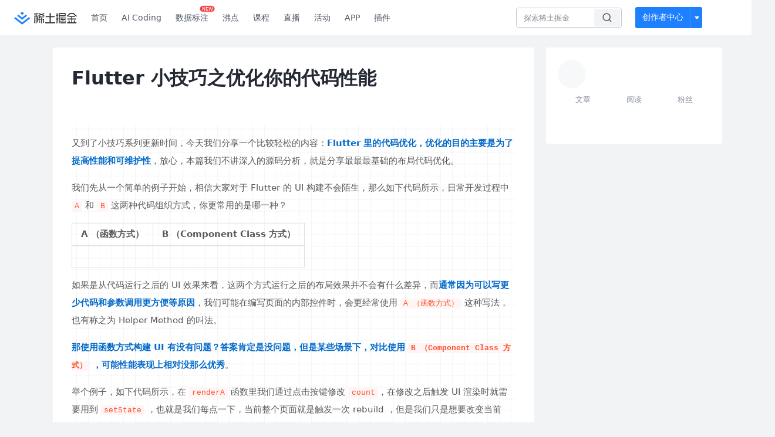

--- FILE ---
content_type: text/html; charset=utf-8
request_url: https://juejin.cn/post/7156792097754841095
body_size: 33468
content:
<!doctype html>
<html data-n-head-ssr lang="zh" data-n-head="%7B%22lang%22:%7B%22ssr%22:%22zh%22%7D%7D">
  <head >
    <title>Flutter 小技巧之优化你的代码性能又到了小技巧系列更新时间，今天我们分享一个比较轻松的内容：Flutter 里的代 - 掘金</title><meta data-n-head="ssr" charset="utf-8"><meta data-n-head="ssr" name="viewport" content="width=device-width, initial-scale=1, user-scalable=no, viewport-fit=cover"><meta data-n-head="ssr" name="apple-itunes-app" content="app-id=987739104"><meta data-n-head="ssr" name="theme-color" content="#ffffff"><meta data-n-head="ssr" name="msapplication-TileColor" content="#da532c"><meta data-n-head="ssr" name="msvalidate.01" content="BADCF2429624CB0432BE8924E5343343"><meta data-n-head="ssr" name="google-site-verification" content="m8eimwHTlWoObBcEuX3ot93QtMJFS_zHdMZROWrX7-o"><meta data-n-head="ssr" vmid="description" name="description" content="又到了小技巧系列更新时间，今天我们分享一个比较轻松的内容：Flutter 里的代码优化，优化的目的主要是为了提高性能和可维护性，放心，本篇我们不讲深入的源码分析，就是分享最最最基础的布局代码优化。 我"><meta data-n-head="ssr" vmid="keywords" name="keywords" content="前端,Flutter,Android中文技术社区,前端开发社区,前端技术交流,前端框架教程,JavaScript 学习资源,CSS 技巧与最佳实践,HTML5 最新动态,前端工程师职业发展,开源前端项目,前端技术趋势"><link data-n-head="ssr" rel="preconnect" href="//unpkg.byted-static.com/" crossorigin="anonymous"><link data-n-head="ssr" rel="preconnect" href="//lf3-cdn-tos.bytescm.com" crossorigin="anonymous"><link data-n-head="ssr" rel="preconnect" href="//mcs.snssdk.com" crossorigin="anonymous"><link data-n-head="ssr" rel="preconnect" href="//i.snssdk.com" crossorigin="anonymous"><link data-n-head="ssr" rel="dns-prefetch" href="//lf3-short.ibytedapm.com"><link data-n-head="ssr" rel="dns-prefetch" href="//lf3-cdn-tos.bytescm.com"><link data-n-head="ssr" rel="dns-prefetch" href="//api.juejin.cn"><link data-n-head="ssr" rel="dns-prefetch" href="//lf-cdn-tos.bytescm.com"><link data-n-head="ssr" rel="dns-prefetch" href="//unpkg.byted-static.com"><link data-n-head="ssr" rel="dns-prefetch" href="//p1-juejin.byteimg.com"><link data-n-head="ssr" rel="dns-prefetch" href="//p3-juejin.byteimg.com"><link data-n-head="ssr" rel="dns-prefetch" href="//p6-juejin.byteimg.com"><link data-n-head="ssr" rel="dns-prefetch" href="//p9-juejin.byteimg.com"><link data-n-head="ssr" rel="dns-prefetch" href="//p1-jj.byteimg.com"><link data-n-head="ssr" rel="dns-prefetch" href="//p2-jj.byteimg.com"><link data-n-head="ssr" rel="dns-prefetch" href="//p6-jj.byteimg.com"><link data-n-head="ssr" rel="dns-prefetch" href="//p9-jj.byteimg.com"><link data-n-head="ssr" rel="dns-prefetch" href="//mcs.snssdk.com"><link data-n-head="ssr" rel="dns-prefetch" href="//i.snssdk.com"><link data-n-head="ssr" rel="apple-touch-icon" sizes="180x180" href="https://lf-web-assets.juejin.cn/obj/juejin-web/xitu_juejin_web/static/favicons/apple-touch-icon.png"><link data-n-head="ssr" rel="icon" type="image/png" sizes="32x32" href="https://lf-web-assets.juejin.cn/obj/juejin-web/xitu_juejin_web/static/favicons/favicon-32x32.png"><link data-n-head="ssr" rel="icon" type="image/png" sizes="16x16" href="https://lf-web-assets.juejin.cn/obj/juejin-web/xitu_juejin_web/static/favicons/favicon-16x16.png"><link data-n-head="ssr" rel="mask-icon" href="https://lf-web-assets.juejin.cn/obj/juejin-web/xitu_juejin_web/static/favicons/safari-pinned-tab.svg" color="#1E80FF"><link data-n-head="ssr" rel="manifest" href="https://lf-web-assets.juejin.cn/obj/juejin-web/xitu_juejin_web/static/favicons/site.webmanifest"><link data-n-head="ssr" rel="search" title="掘金" href="https://lf-web-assets.juejin.cn/obj/juejin-web/xitu_juejin_web/static/search.xml" type="application/opensearchdescription+xml"><link data-n-head="ssr" rel="stylesheet" href="https://lf-web-assets.juejin.cn/obj/juejin-web/xitu_juejin_web/static/bytedesign.min.css"><link data-n-head="ssr" rel="canonical" href="https://juejin.cn/post/7156792097754841095"><script data-n-head="ssr" type="text/javascript" data-sdk-glue-default="load" src="https://lf-web-assets.juejin.cn/obj/juejin-web/xitu_juejin_web/static/rc-client-security-web-glue/1.0.0.19/sdk-glue.js"></script><script data-n-head="ssr" type="text/javascript" data-sdk-glue-default="init">
        (function (){
          var options = {
            bdms: {
              aid: 2608,
              paths: [
                '/growth_api/v1/publish_benefit_history',
                '/growth_api/v1/check_in',
                '/growth_api/v1/lottery/draw',
                '/growth_api/v1/lottery/ten_draw',
                '/web_shorten',
                '/user_api/v1/user/get',
                '/interact_api/v1/digg/save',
                '/interact_api/v1/digg/query_page',
                '/interact_api/v1/comment/list',
                '/interact_api/v1/comment/hots',
                '/content_api/v1/article/detail',
                '/user_api/v1/follow/followees',
                '/user_api/v1/follow/followers',
                '/interact_api/v1/follow/tag_list',
                '/recommend_api/v1/article/recommend_cate_feed',
                '/interact_api/v1/comment/publish',
                '/interact_api/v1/reply/publish',
                '/growth_api/v1/get_benefit_page',
                '/growth_api/v1/get_cur_point',
                '/growth_api/v1/ten_draw', 
                '/growth_api/v1/draw',
                '/growth_api/v1/lottery_config/get',
                '/user_api/v1/user_referral/bind',
              ]
            },
            verifyCenter: {
              interceptPathList: [
                '/user_api/v1/user/get',
                '/interact_api/v1/digg/save',
                '/interact_api/v1/digg/query_page',
                '/interact_api/v1/comment/list',
                '/interact_api/v1/comment/hots',
                '/content_api/v1/article/detail',
                '/user_api/v1/follow/followees',
                '/user_api/v1/follow/followers',
                '/interact_api/v1/follow/tag_list',
                '/recommend_api/v1/article/recommend_cate_feed',
              ],
              commonOptions: {
                aid: 2608,
                repoId: 56081
              },
              captchaOptions: {
                showMode: 'mask',
              },
            }
          }
        var sdkInfo = {
          bdms: {
            init: function (options) {
              window.bdms.init(options)
            },
            isLoaded: function () {
              return !!window.bdms
            },
            srcList: [
              'https://lf-headquarters-speed.yhgfb-cn-static.com/obj/rc-client-security/web/stable/1.0.0.33/bdms.js',
              'https://lf-c-flwb.bytetos.com/obj/rc-client-security/web/stable/1.0.0.33/bdms.js',
            ],
          },
          verifyCenter: {
            init: function (options) {
              window.TTGCaptcha.init(options);
            },
            isLoaded: function () {
              return !!window.TTGCaptcha;
            },
            srcList: [
              'https://lf-cdn-tos.bytescm.com/obj/rc-verifycenter/sec_sdk_build/4.0.10/captcha/index.js',
              'https://lf-rc1.yhgfb-cn-static.com/obj/rc-verifycenter/sec_sdk_build/4.0.10/captcha/index.js',
            ],
          }
        }
        window._SdkGlueInit(options, sdkInfo)
        })();
        </script><script data-n-head="ssr" vmid="slardar" type="text/javascript" crossorigin="anonymous">;(function (w, d, u, b, n, pc, ga, ae, po, s, p, e, t, pp) {pc = 'precollect';ga = 'getAttribute';ae = 'addEventListener';po = 'PerformanceObserver';s = function (m) {p = [].slice.call(arguments);p.push(Date.now(), location.href);(m == pc ? s.p.a : s.q).push(p)};s.q = [];s.p = { a: [] };w[n] = s;e = document.createElement('script');e.src = u + '?bid=' + b + '&globalName=' + n;e.crossOrigin = u.indexOf('sdk-web') > 0 ? 'anonymous' : 'use-credentials';d.getElementsByTagName('head')[0].appendChild(e);if (ae in w) {s.pcErr = function (e) {e = e || w.event;t = e.target || e.srcElement;if (t instanceof Element || t instanceof HTMLElement) {if (t[ga]('integrity')) {w[n](pc, 'sri', t[ga]('href') || t[ga]('src'))} else {w[n](pc, 'st', { tagName: t.tagName, url: t[ga]('href') || t[ga]('src') })}} else {w[n](pc, 'err', e.error || e.message)}};s.pcRej = function (e) {e = e || w.event;w[n](pc, 'err', e.reason || (e.detail && e.detail.reason))};w[ae]('error', s.pcErr, true);w[ae]('unhandledrejection', s.pcRej, true);};if('PerformanceLongTaskTiming' in w) {pp = s.pp = { entries: [] };pp.observer = new PerformanceObserver(function (l) {pp.entries = pp.entries.concat(l.getEntries())});pp.observer.observe({ entryTypes: ['longtask', 'largest-contentful-paint','layout-shift'] })}})(window,document,'https://lf3-short.ibytedapm.com/slardar/fe/sdk-web/browser.cn.js','2608','SlardarWeb')</script><script data-n-head="ssr" type="text/javascript" src="https://lf-web-assets.juejin.cn/obj/juejin-web/xitu_juejin_web/static/slardar-plugin/imageReport.js"></script><script data-n-head="ssr" type="text/javascript" src="https://lf-web-assets.juejin.cn/obj/juejin-web/xitu_juejin_web/static/cdn-retry/bundle-dcf007.js" id="cdn-retry" defer></script><script data-n-head="ssr" type="application/ld+json">[{"@context":"https://schema.org","@type":"BlogPosting","mainEntityOfPage":{"@type":"WebPage","@id":"https://juejin.cn/post/7156792097754841095"},"headline":"Flutter 小技巧之优化你的代码性能","description":"又到了小技巧系列更新时间，今天我们分享一个比较轻松的内容：Flutter 里的代码优化，优化的目的主要是为了提高性能和可维护性，放心，本篇我们不讲深入的源码分析，就是分享最最最基础的布局代码优化。 我","image":["https://p3-juejin.byteimg.com/tos-cn-i-k3u1fbpfcp/e571df1cdcb2451fbc90e27c43ba879b~tplv-k3u1fbpfcp-watermark.image?"],"author":{"@type":"Organization","name":"恋猫de小郭"},"publisher":{"@type":"Organization","name":"掘金","logo":{"@type":"ImageObject","url":"//lf-web-assets.juejin.cn/obj/juejin-web/xitu_juejin_web/e08da34488b114bd4c665ba2fa520a31.svg"}},"datePublished":"2022-10-21T02:49:26+00:00","dateModified":"2022-10-21T04:11:14+00:00"},{"@context":"https://schema.org","@type":"BreadcrumbList","itemListElement":[{"@type":"ListItem","name":"稀土掘金","position":1,"item":"https://juejin.cn"},{"@type":"ListItem","name":"Android","position":2,"item":"https://juejin.cn/android"},{"@type":"ListItem","name":"文章","position":3}]}]</script><link rel="preload" href="//lf-web-assets.juejin.cn/obj/juejin-web/xitu_juejin_web/6584a1f.js" as="script"><link rel="preload" href="//lf-web-assets.juejin.cn/obj/juejin-web/xitu_juejin_web/c5d1419.js" as="script"><link rel="preload" href="//lf-web-assets.juejin.cn/obj/juejin-web/xitu_juejin_web/00c10b8.js" as="script"><link rel="preload" href="//lf-web-assets.juejin.cn/obj/juejin-web/xitu_juejin_web/app.a51996e.css" as="style"><link rel="preload" href="//lf-web-assets.juejin.cn/obj/juejin-web/xitu_juejin_web/bd5bcad.js" as="script"><link rel="preload" href="//lf-web-assets.juejin.cn/obj/juejin-web/xitu_juejin_web/layouts/default.a1d6163.css" as="style"><link rel="preload" href="//lf-web-assets.juejin.cn/obj/juejin-web/xitu_juejin_web/ebb406d.js" as="script"><link rel="preload" href="//lf-web-assets.juejin.cn/obj/juejin-web/xitu_juejin_web/85257f0.js" as="script"><link rel="preload" href="//lf-web-assets.juejin.cn/obj/juejin-web/xitu_juejin_web/12.605d09c.css" as="style"><link rel="preload" href="//lf-web-assets.juejin.cn/obj/juejin-web/xitu_juejin_web/2ea03d7.js" as="script"><link rel="stylesheet" href="//lf-web-assets.juejin.cn/obj/juejin-web/xitu_juejin_web/app.a51996e.css"><link rel="stylesheet" href="//lf-web-assets.juejin.cn/obj/juejin-web/xitu_juejin_web/layouts/default.a1d6163.css"><link rel="stylesheet" href="//lf-web-assets.juejin.cn/obj/juejin-web/xitu_juejin_web/12.605d09c.css">
  </head>
  <body >
    <script data-n-head="ssr" type="text/javascript" data-pbody="true">(function () {
    const pages = [
        /^\/$/,
        /^\/following$/,
        /^\/recommended$/,
        '^/pins.*',
        '^/pin.*',
        /^\/course(?!\/payment\/)/,
        /^\/post\/.*/,
        '^/hot.*',
        /^\/book\/\d+/,
        /^\/video\/\d+/,
        /^\/user\/settings.*/,
        /^\/spost\/\d+/,
        /^\/notification(?!\/im)/,
        '^/backend',
        '^/frontend',
        '^/android',
        '^/ios',
        '^/ai',
        '^/freebie',
        '^/career',
        '^/article',
        '^/player',
    ];
    function isInJuejinApp() {
        const userAgent = typeof navigator !== 'undefined' ? navigator.userAgent : '';
        return /juejin/i.test(userAgent);
    }
    if (typeof window !== 'undefined' && !isInJuejinApp()) {
        try {
            const path = window.location.pathname;
            const isAvailable = pages.some((page) => {
                const reg = new RegExp(page);
                return reg.test(path);
            });
            if (isAvailable) {
                const localValue = localStorage.getItem('juejin_2608_theme') || '{}';
                let { theme = 'light', isFollowSystem = false } = JSON.parse(localValue);
                if (isFollowSystem) {
                    const themeMedia = window.matchMedia('(prefers-color-scheme: light)');
                    theme = themeMedia.matches ? 'light' : 'dark';
                    localStorage.setItem('juejin_2608_theme', JSON.stringify({ theme, isFollowSystem }));
                }
                document.body.setAttribute('data-theme', theme);
            }
            else {
                document.body.setAttribute('data-theme', 'light');
            }
        }
        catch (e) {
            console.error('浏览器不支持localStorage');
        }
    }
})()</script><div data-server-rendered="true" id="__nuxt"><div id="__layout"><div id="juejin"><div data-v-539963b4 data-v-61fb5e44><div class="view-container" data-v-539963b4><!----> <header data-fetch-key="data-v-21a07997:0" class="main-header main-header unauthorized visible" data-v-21a07997 data-v-539963b4><div class="container" data-v-21a07997><a rel="noreferrer" class="logo" data-v-21a07997><img src="//lf-web-assets.juejin.cn/obj/juejin-web/xitu_juejin_web/e08da34488b114bd4c665ba2fa520a31.svg" alt="稀土掘金" class="logo-img" data-v-21a07997> <img src="//lf-web-assets.juejin.cn/obj/juejin-web/xitu_juejin_web/6c61ae65d1c41ae8221a670fa32d05aa.svg" alt="稀土掘金" class="mobile" data-v-21a07997></a> <!----> <nav role="navigation" class="main-nav" data-v-21a07997><ul class="nav-list" data-v-21a07997><!----> <li class="main-nav-list" data-v-21a07997><!----> <ul class="phone-hide" data-v-21a07997><li class="nav-item link-item" data-v-21a07997><a href="/" data-v-21a07997>首页</a></li> <li class="nav-item link-item activities" data-v-21a07997><a href="https://aicoding.juejin.cn" data-v-21a07997>
                AI Coding
              </a></li> <li class="nav-item link-item activities" data-v-21a07997><a href="https://aidp.juejin.cn" data-v-21a07997>
                数据标注
                <span class="new-font" data-v-21a07997>NEW</span></a></li> <li class="nav-item link-item activities" data-v-21a07997><a href="/pins" data-v-21a07997>
                沸点
                <span class="text" data-v-21a07997><!----></span></a></li> <li class="nav-item link-item book" data-v-21a07997><a href="/course" data-v-21a07997>
                课程
                <!----></a></li> <li class="nav-item link-item" data-v-21a07997><a href="/live" data-v-21a07997>
                直播
              </a></li> <li class="nav-item link-item" data-v-21a07997><a href="/events/all" data-v-21a07997>
                活动
              </a></li> <nav class="nav-item link-item download-icon" data-v-21a07997><a href="/app?utm_source=jj_nav" target="_blank" class="download-app no-border" data-v-21a07997>
                APP
              </a></nav> <nav class="nav-item link-item extension-icon" data-v-21a07997><a href="https://juejin.cn/extension?utm_source=jj_nav" target="_blank" rel="nofollow noopener noreferrer" class="jj-link broswer-extension no-border" data-v-65b50b51 data-v-21a07997><span data-v-65b50b51 data-v-21a07997>插件</span></a></nav> <!----></ul></li> <ul class="right-side-nav" data-v-21a07997><li class="search-add" data-v-21a07997><ul class="search-add-ul" data-v-21a07997><li class="nav-item search" data-v-21a07997><form role="search" class="search-form" data-v-21a07997><input type="search" maxlength="64" placeholder="" value="" class="search-input" data-v-21a07997> <div class="seach-icon-container" data-v-21a07997><svg width="18" height="18" viewBox="0 0 18 18" fill="none" xmlns="http://www.w3.org/2000/svg" class="search-icon" data-v-21a07997 data-v-21a07997><path d="M12.4008 12.4008C14.744 10.0577 14.744 6.25871 12.4008 3.91556C10.0577 1.57242 6.25871 1.57242 3.91556 3.91556C1.57242 6.25871 1.57242 10.0577 3.91556 12.4008C6.25871 14.744 10.0577 14.744 12.4008 12.4008ZM12.4008 12.4008L15.5828 15.5828" stroke-width="1.5" stroke-linecap="round" stroke-linejoin="round" data-v-21a07997 data-v-21a07997></path></svg></div> <!----> <div class="typehead" style="display:none;" data-v-21a07997><!----> <div class="title" data-v-21a07997><span data-v-21a07997>搜索历史</span> <span class="clear" data-v-21a07997>
                        清空
                      </span></div> <div class="list" data-v-21a07997></div></div></form></li> <!----> <li class="nav-item add creator-item" data-v-21a07997><div class="add-group" data-v-222d7b0f data-v-21a07997><!----> <button class="add-btn" data-v-222d7b0f>
    创作者中心
  </button> <div class="more" data-v-222d7b0f><svg width="12" height="12" viewBox="0 0 12 12" fill="none" xmlns="http://www.w3.org/2000/svg" class="unfold12-icon" data-v-222d7b0f data-v-222d7b0f><path d="M2.45025 4.82383C2.17422 4.49908 2.40501 4 2.83122 4H9.16878C9.59499 4 9.82578 4.49908 9.54975 4.82382L6.38097 8.5518C6.1813 8.7867 5.8187 8.7867 5.61903 8.5518L2.45025 4.82383Z" fill="white" data-v-222d7b0f data-v-222d7b0f></path></svg> <div class="more-mask" data-v-222d7b0f></div> <div class="more-list" data-v-222d7b0f><ul class="menu" data-v-222d7b0f><li class="item" data-v-222d7b0f><div class="icon write-article" data-v-222d7b0f></div> <div class="title" data-v-222d7b0f>写文章</div></li><li class="item" data-v-222d7b0f><div class="icon issue-points" data-v-222d7b0f></div> <div class="title" data-v-222d7b0f>发沸点</div></li><li class="item" data-v-222d7b0f><div class="icon write-note" data-v-222d7b0f></div> <div class="title" data-v-222d7b0f>写笔记</div></li><li class="item" data-v-222d7b0f><div class="icon create-jcode" data-v-222d7b0f></div> <div class="title" data-v-222d7b0f>写代码</div></li><li class="item" data-v-222d7b0f><div class="icon drafts" data-v-222d7b0f></div> <div class="title" data-v-222d7b0f>草稿箱</div></li></ul> <div class="divider" data-v-222d7b0f></div> <div class="inspiration" data-v-222d7b0f><div class="info" data-v-222d7b0f><span class="title" data-v-222d7b0f>创作灵感</span> <span class="more-info" data-v-222d7b0f>
            查看更多
            <i class="icon byte-icon byte-icon--right" data-v-222d7b0f><svg t="1561636167146" class="icon" viewBox="0 0 1024 1024" version="1.1" xmlns="http://www.w3.org/2000/svg" p-id="404349" xmlns:xlink="http://www.w3.org/1999/xlink"><path d="M630.4 512L283.52 165.12a21.12 21.12 0 0 1 0-30.08l30.08-30.08a21.12 21.12 0 0 1 30.08 0l377.6 376.96a42.24 42.24 0 0 1 0 60.16l-377.6 376.96a21.12 21.12 0 0 1-30.08 0l-30.08-30.08a21.12 21.12 0 0 1 0-30.08z" p-id="404350"></path></svg></i></span></div> <div class="list" data-v-222d7b0f>  <div class="item" data-v-21339fef data-v-222d7b0f><div class="xitu-skeleton xitu-skeleton-animated" data-v-21339fef><div class="xitu-skeleton-item" data-v-21339fef><!----> <div class="xitu-skeleton-content" style="padding:20px;" data-v-21339fef><div class="xitu-skeleton-line" data-v-21339fef></div><div class="xitu-skeleton-line" data-v-21339fef></div><div class="xitu-skeleton-line" data-v-21339fef></div></div></div></div></div></div></div></div></div> <!----></div></li></ul></li> <!----> <!----> <!----> <li class="nav-item auth hidden" data-v-21a07997><div class="login-button-wrap" data-v-21a07997><button class="login-button" data-v-21a07997>
                登录
                <div class="login-button-inner" data-v-21a07997><div class="login-button-line" data-v-21a07997></div>
                  注册
                </div></button> <!----></div></li></ul></ul></nav></div></header>  <main class="container main-container" style="max-width:1140px;" data-v-539963b4><div class="view column-view post-view" data-v-539963b4 data-v-61fb5e44><!----> <div class="main-area article-area" data-v-539963b4 data-v-61fb5e44><article itemscope="itemscope" itemtype="http://schema.org/Article" data-entry-id="7156792097754841095" data-draft-id="7156791450993164295" data-original-type="0" class="article" data-v-61fb5e44><!----> <meta itemprop="headline" content="Flutter 小技巧之优化你的代码性能"> <meta itemprop="keywords" content="前端,Flutter,Android"> <meta itemprop="datePublished" content="2022-10-21T02:49:26.000Z"> <meta itemprop="image" content="https://p1-jj.byteimg.com/tos-cn-i-t2oaga2asx/gold-assets/icon/icon-128.png~tplv-t2oaga2asx-image.image"> <div itemprop="author" itemscope="itemscope" itemtype="http://schema.org/Person"><meta itemprop="name" content="恋猫de小郭"> <meta itemprop="url" content="https://juejin.cn/user/817692379985752"></div> <div itemprop="publisher" itemscope="itemscope" itemtype="http://schema.org/Organization"><meta itemprop="name" content="掘金"> <div itemprop="logo" itemscope="itemscope" itemtype="https://schema.org/ImageObject"><meta itemprop="url" content="https://p1-jj.byteimg.com/tos-cn-i-t2oaga2asx/gold-assets/icon/icon-white-180.png~tplv-t2oaga2asx-image.image"> <meta itemprop="width" content="180"> <meta itemprop="height" content="180"></div></div> <h1 class="article-title" data-v-61fb5e44>
            Flutter 小技巧之优化你的代码性能
            <!----> <!----></h1> <div class="author-info-block block-hidden" data-v-61fb5e44><div class="author-info-box" data-v-61fb5e44><div class="author-name" data-v-61fb5e44><a href="/user/817692379985752/posts" target="_blank" rel="" class="jj-link username username ellipsis" data-v-65b50b51 data-v-292f6e48 data-v-61fb5e44><span class="name" style="max-width:160px;" data-v-65b50b51 data-v-292f6e48>
    恋猫de小郭
  </span> <!----> <!----> <!----> </a></div> <div class="meta-box" data-v-61fb5e44><time datetime="2022-10-21T02:49:26.000Z" title="Fri Oct 21 2022 02:49:26 GMT+0000 (Coordinated Universal Time)" class="time" data-v-61fb5e44>
                    2022-10-21
                  </time> <svg width="16" height="16" viewBox="0 0 16 16" fill="none" xmlns="http://www.w3.org/2000/svg" class="read-icon" data-v-61fb5e44><path d="M7.90078 2.80078C4.49278 2.80078 1.74745 6.11672 0.800781 7.77469C1.74745 9.58339 4.49278 13.2008 7.90078 13.2008C11.3088 13.2008 14.0541 9.58339 15.0008 7.77469C14.0541 6.11672 11.3088 2.80078 7.90078 2.80078Z" stroke="currentColor" data-v-61fb5e44></path><circle cx="7.89922" cy="8.00078" r="2.2" stroke="currentColor" data-v-61fb5e44></circle></svg> <span class="views-count" data-v-61fb5e44>
                    7,895
                  </span> <span class="read-time" data-v-61fb5e44><svg width="16" height="16" viewBox="0 0 16 16" fill="none" xmlns="http://www.w3.org/2000/svg" data-v-61fb5e44><rect width="16" height="16" fill="none" data-v-61fb5e44></rect><circle cx="8" cy="8" r="5.65625" stroke="#8A919F" data-v-61fb5e44></circle><path d="M7.69141 5.18652V8.30924H10.8141" stroke="#8A919F" stroke-linecap="round" stroke-linejoin="round" data-v-61fb5e44></path></svg>
                    阅读8分钟
                  </span> <!----></div></div> <div style="flex:1;" data-v-61fb5e44></div> <!----> <!----></div> <!----> <!----> <!----> <!----> <div id="article-root" itemprop="articleBody" class="main" data-v-61fb5e44><div class="article-viewer markdown-body cache result"><style>.markdown-body{color:#595959;font-size:15px;font-family:-apple-system,system-ui,BlinkMacSystemFont,Helvetica Neue,PingFang SC,Hiragino Sans GB,Microsoft YaHei,Arial,sans-serif;background-image:linear-gradient(90deg,rgba(60,10,30,.04) 3%,transparent 0),linear-gradient(1turn,rgba(60,10,30,.04) 3%,transparent 0);background-size:20px 20px;background-position:50%}.markdown-body p{color:#595959;font-size:15px;line-height:2;font-weight:400}.markdown-body p+p{margin-top:16px}.markdown-body h1,.markdown-body h2,.markdown-body h3,.markdown-body h4,.markdown-body h5,.markdown-body h6{padding:30px 0;margin:0;color:#135ce0}.markdown-body h1{position:relative;text-align:center;font-size:22px;margin:50px 0}.markdown-body h1:before{position:absolute;content:"";top:-10px;left:50%;width:32px;height:32px;transform:translateX(-50%);background-size:100% 100%;opacity:.36;background-repeat:no-repeat;background:url([data-uri])}.markdown-body h2{position:relative;font-size:20px;border-left:4px solid;padding:0 0 0 10px;margin:30px 0}.markdown-body h3{font-size:16px}.markdown-body ul{list-style:disc outside;margin-left:2em;margin-top:1em}.markdown-body li{line-height:2;color:#595959}.markdown-body img.loaded{margin:0 auto;display:block}.markdown-body blockquote{background:#fff9f9;margin:2em 0;padding:2px 20px;border-left:4px solid #b2aec5}.markdown-body blockquote p{color:#666;line-height:2}.markdown-body a{color:#036aca;border-bottom:1px solid rgba(3,106,202,.8);font-weight:400;text-decoration:none}.markdown-body em strong,.markdown-body strong{color:#036aca}.markdown-body hr{border-top:1px solid #135ce0}.markdown-body pre{overflow:auto}.markdown-body code,.markdown-body pre{overflow:auto;position:relative;line-height:1.75;font-family:Menlo,Monaco,Consolas,Courier New,monospace}.markdown-body pre>code{font-size:12px;padding:15px 12px;margin:0;word-break:normal;display:block;overflow-x:auto;color:#333;background:#f8f8f8}.markdown-body code{word-break:break-word;border-radius:2px;overflow-x:auto;background-color:#fff5f5;color:#ff502c;font-size:.87em;padding:.065em .4em}.markdown-body table{border-collapse:collapse;margin:1rem 0;overflow-x:auto}.markdown-body table td,.markdown-body table th{border:1px solid #dfe2e5;padding:.6em 1em}.markdown-body table tr{border-top:1px solid #dfe2e5}.markdown-body table tr:nth-child(2n){background-color:#f6f8fa}</style><style data-highlight>.markdown-body pre,.markdown-body pre>code.hljs{color:#333;background:#f8f8f8}.hljs-comment,.hljs-quote{color:#998;font-style:italic}.hljs-keyword,.hljs-selector-tag,.hljs-subst{color:#333;font-weight:700}.hljs-literal,.hljs-number,.hljs-tag .hljs-attr,.hljs-template-variable,.hljs-variable{color:teal}.hljs-doctag,.hljs-string{color:#d14}.hljs-section,.hljs-selector-id,.hljs-title{color:#900;font-weight:700}.hljs-subst{font-weight:400}.hljs-class .hljs-title,.hljs-type{color:#458;font-weight:700}.hljs-attribute,.hljs-name,.hljs-tag{color:navy;font-weight:400}.hljs-link,.hljs-regexp{color:#009926}.hljs-bullet,.hljs-symbol{color:#990073}.hljs-built_in,.hljs-builtin-name{color:#0086b3}.hljs-meta{color:#999;font-weight:700}.hljs-deletion{background:#fdd}.hljs-addition{background:#dfd}.hljs-emphasis{font-style:italic}.hljs-strong{font-weight:700}</style><p>又到了小技巧系列更新时间，今天我们分享一个比较轻松的内容：<strong>Flutter 里的代码优化，优化的目的主要是为了提高性能和可维护性</strong>，放心，本篇我们不讲深入的源码分析，就是分享最最最基础的布局代码优化。</p>
<p>我们先从一个简单的例子开始，相信大家对于 Flutter 的 UI 构建不会陌生，那么如下代码所示，日常开发过程中 <code>A</code> 和 <code>B</code>  这两种代码组织方式，你更常用的是哪一种？</p>













<table><thead><tr><th>A （函数方式）</th><th>B （Component Class 方式）</th></tr></thead><tbody><tr><td><img src="https://p3-juejin.byteimg.com/tos-cn-i-k3u1fbpfcp/f083ccda4aa44268a40709e8e2e0833f~tplv-k3u1fbpfcp-zoom-in-crop-mark:1512:0:0:0.awebp" alt="" loading="lazy"></td><td><img src="https://p3-juejin.byteimg.com/tos-cn-i-k3u1fbpfcp/ab66ca7143ac41e393abbff8962c9b2b~tplv-k3u1fbpfcp-zoom-in-crop-mark:1512:0:0:0.awebp" alt="" loading="lazy"></td></tr></tbody></table>
<p>如果是从代码运行之后的 UI 效果来看，这两个方式运行之后的布局效果并不会有什么差异，而<strong>通常因为可以写更少代码和参数调用更方便等原因</strong>，我们可能在编写页面的内部控件时，会更经常使用  <code>A （函数方式）</code> 这种写法，也有称之为 Helper Method 的叫法。</p>
<p><strong>那使用函数方式构建 UI 有没有问题？答案肯定是没问题，但是某些场景下，对比使用 <code>B （Component Class 方式）</code> ，可能性能表现上相对没那么优秀</strong>。</p>
<p>举个例子，如下代码所示，在 <code>renderA</code> 函数里我们通过点击按键修改 <code>count</code>，在修改之后触发 UI 渲染时就需要用到 <code>setState</code> ，也就是我们每点一下，当前整个页面就是触发一次 rebuild ，但是我们只是想要改变当前  <code>renderA</code>  里的 <code>count</code> 文本而已。</p>







<table><thead><tr><th><img src="https://p3-juejin.byteimg.com/tos-cn-i-k3u1fbpfcp/160ae9557f0745e2a6724eb058cc29e6~tplv-k3u1fbpfcp-zoom-in-crop-mark:1512:0:0:0.awebp" alt="" loading="lazy"></th><th><img src="https://p3-juejin.byteimg.com/tos-cn-i-k3u1fbpfcp/55b45547757e4e6e9f6d4c0965c3a24c~tplv-k3u1fbpfcp-zoom-in-crop-mark:1512:0:0:0.awebp" alt="" loading="lazy"></th></tr></thead></table>
<p><strong>这就是使用函数构建内部控件最常见的问题之一</strong>，因为子控件更新时是通过父容器的  <code>setState</code>   ，所以每次子控件比如 <code>renderA</code>   发生变化时，就会触发整个 Widget 都出现 rebuild ，这其实并不是特别符合我们的预期。</p>
<blockquote>
<p>科普一个众所周知的知识点， <strong><code>setState</code>   其实就是调用  <code>StatefulWidget</code> 对应的 <code>StatefulElement</code>  里的 <code>markNeedsBuild</code> 方法，也就是对 <code>Element</code> (<code>BuildContext</code>) 里的 <code>_dirty</code> 标识为设置为 <code>true</code> ，仅此而已， 然后等待下次渲染更新</strong>。</p>
</blockquote>
<p>当然，你说像  <code>renderA</code>   这种写法会引起很严重的性能问题吗？事实上并不会，<strong>因为众所周知 Flutter 里的 UI 构建是通过多个不同的树来完成的，而 Widget 并不是真实的控件</strong>，所以一般情况下   <code>renderA</code>   这种写法导致的 rebuild 是不会产生严重的性能缺陷。</p>
<p>但是，如果同级下你的  <code>renderB</code>   是如下所示这样的情况呢？虽然这段代码毫无意义，但是我们在   <code>renderA</code>    点击改变 <code>count</code> 的时候，其实并没有改变  <code>renderB</code>   的用到的 <code>status</code>  参数，但是因为    <code>renderA</code>     里调用了  <code>setState</code>   ，导致   <code>renderB</code>    每次都会进行重复进行浮点计算。</p>
<p><img src="https://p3-juejin.byteimg.com/tos-cn-i-k3u1fbpfcp/ba4a263994f043158e041530c51415c6~tplv-k3u1fbpfcp-zoom-in-crop-mark:1512:0:0:0.awebp" alt="" loading="lazy"></p>
<p>当然你可以说我写个变量进行缓存提前判断也可以解决，但这并不是这个例子的关键，那如果把上面这个例子变成  Component Class 的方式会有什么好处：</p>
<ul>
<li>A 在点击更新 <code>count</code> 时不会影响其他控件</li>
<li>B 控件通过 <code>didUpdateWidget</code> 可以用更优雅的方式决定更新条件</li>
</ul>







<table><thead><tr><th><img src="https://p3-juejin.byteimg.com/tos-cn-i-k3u1fbpfcp/5fa569efdf364d80b90460f711392987~tplv-k3u1fbpfcp-zoom-in-crop-mark:1512:0:0:0.awebp" alt="" loading="lazy"></th><th><img src="https://p3-juejin.byteimg.com/tos-cn-i-k3u1fbpfcp/b4c1651b341f418191f62797dc65e639~tplv-k3u1fbpfcp-zoom-in-crop-mark:1512:0:0:0.awebp" alt="" loading="lazy"></th></tr></thead></table>
<blockquote>
<p>这样看起来是不是更合理一些？另外 Component Class 的实现方式，也能在一定层度解决代码层级嵌套的问题，有时候实现一些  Component Class  的模版也可以成为 Flutter 里提高效率的工具，这个后面我们会聊到。</p>
</blockquote>
<p><strong>当然使用  Component Class  在无形之中会需要你写更多的代码，同时控件之间的状态联动成本也会有所提高</strong>，例如你需要在 B 控件关联 A 的 <code>count</code> 变化去改变高度，这时候可能就需要加入 <code>InheritedWidget</code> 或者 <code>ValueNotifier</code> 等方式来实现。</p>
<p>例如 Flutter 里 <code>DefaultTabController</code> 配合  <code>TabBar</code> 和  <code>TabBarView</code> 的实现就是一个很好的参考。</p>
<pre><code class="hljs language-dart" lang="dart"> Widget build(BuildContext context) {
     <span class="hljs-keyword">return</span> DefaultTabController(
       length: myTabs.length,
       child: Scaffold(
         appBar: AppBar(
           bottom: TabBar(
             tabs: myTabs,
           ),
         ),
         body: TabBarView(
           children: myTabs.map((Tab tab) {
             <span class="hljs-keyword">final</span> <span class="hljs-built_in">String</span> label = tab.text.toLowerCase();
             <span class="hljs-keyword">return</span> Center(
               child: Text(
                 <span class="hljs-string">'This is the <span class="hljs-subst">$label</span> tab'</span>,
                 style: <span class="hljs-keyword">const</span> TextStyle(fontSize: <span class="hljs-number">36</span>),
               ),
             );
           }).toList(),
         ),
       ),
     );
  }
</code></pre>
<blockquote>
<p>所以到这里我们理解一个小技巧：<strong>在不偷懒的情况下，使用  Component Class  的方式实现子控件会比使用函数方式可能得到更好的性能和代码结构</strong>。</p>
</blockquote>
<p>当然，<strong>使用  Component Class 实现的方式，在调试时也会比函数方式更方便</strong>，如下图所示，当使用函数方式布局时，你在 Flutter Inspector 里看到的 Widget Tree 和 Details Tree 是完全铺平的情况，也没办法定制调试参数。</p>
<p><img src="https://p3-juejin.byteimg.com/tos-cn-i-k3u1fbpfcp/3da80839379646ebac39acd69fcce02d~tplv-k3u1fbpfcp-zoom-in-crop-mark:1512:0:0:0.awebp" alt="" loading="lazy"></p>
<p><strong>但是当你 Component Class  组织布局的时候，你就可以通过  <code>override debugFillProperties</code>  方法来可视化一些参数状态</strong>，例如 <code>ItemA</code> 里可以把 count 添加到  <code>debugFillProperties</code> 里，这样在 Details Tree 里也可以直观看到目前的 <code>count</code> 状态信息。</p>







<table><thead><tr><th><img src="https://p3-juejin.byteimg.com/tos-cn-i-k3u1fbpfcp/7bfa328e48514b6f88c0b4d9a6502ff4~tplv-k3u1fbpfcp-zoom-in-crop-mark:1512:0:0:0.awebp" alt="" loading="lazy"></th><th><img src="https://p3-juejin.byteimg.com/tos-cn-i-k3u1fbpfcp/95ac2de148d54b7b9f61367b072ec8f8~tplv-k3u1fbpfcp-zoom-in-crop-mark:1512:0:0:0.awebp" alt="" loading="lazy"></th></tr></thead></table>
<blockquote>
<p>所以这里又有一个小技巧：<strong>通过  <code>override debugFillProperties</code>   ，可以定制一些 Debug 时的可视化参数来帮助我们更好调试布局</strong>。</p>
</blockquote>
<p>既然讲到利用  Component Class  组织布局，那就不得不聊一个典型的控件：<code>AnimatedBuilder</code>  。</p>
<p><code>AnimatedBuilder</code> 可以是最常说到的一个性能优化的例子， 一般情况下在页面的子控件里使用动画，特别是循环动画的话，我们都会建议使用前面介绍的 Component Class 方式，不然动画导致当前页面不停 rebuild 肯定会导致性能影响。</p>
<p>但是有时候我就不想用 Component Class  该怎么办？我就是想写在当前 Page 里，那就可以使用 <code>AnimatedBuilder</code> ，你只要把需要执行动画的部分放到 <code>builder</code>  方法里就好了。</p>
<p><strong>因为 <code>AnimatedBuilder</code>  的内部会有一个  <code>_AnimatedState</code> 用于独立触发  <code>setState</code>，从而执行外部 builder 方法执行动画效果</strong>。</p>
<p><img src="https://p3-juejin.byteimg.com/tos-cn-i-k3u1fbpfcp/00b05d9acc0e4396b2dc1080df9ed1fb~tplv-k3u1fbpfcp-zoom-in-crop-mark:1512:0:0:0.awebp" alt="" loading="lazy"></p>
<p>类似  <code>AnimatedBuilder</code>   的模版实现，可以在一定程度上解决使用  Component Class   的痛点，当然，在使用  <code>AnimatedBuilder</code>   还是有一些需要注意， <strong>比如 child 如果不需要跟随动画进行其他变化，一般是要放到   <code>AnimatedBuilder</code>    的  <code>child</code>  配置里</strong>，因为如果直接放在  <code>builder</code>  方法里，那就会出现 child 也跟随动画重新 rebuild 的情况，但是如果是放到   <code>child</code>   配置项里，那就是调用了  <code>child</code>    的对象缓存。</p>













<table><thead><tr><th>不正确使用</th><th>正确使用</th></tr></thead><tbody><tr><td><img src="https://p3-juejin.byteimg.com/tos-cn-i-k3u1fbpfcp/c6d10c177a7b4a9aaf61dd70e7f5f7fc~tplv-k3u1fbpfcp-zoom-in-crop-mark:1512:0:0:0.awebp" alt="" loading="lazy"></td><td><img src="https://p3-juejin.byteimg.com/tos-cn-i-k3u1fbpfcp/81df655a6cc94840a402a1f032699aa1~tplv-k3u1fbpfcp-zoom-in-crop-mark:1512:0:0:0.awebp" alt="image-20221020175113790" loading="lazy"></td></tr></tbody></table>
<blockquote>
<p>如果对于这个缓存概念不理解，可以参考 <a href="https://juejin.cn/post/7114098725600903175" target="_blank" title="https://juejin.cn/post/7114098725600903175">《MediaQuery 和 build 优化你不知道的秘密》</a> 里的“<strong>缓存区域不随帧变化，以便得到最小化的构建</strong>”。</p>
</blockquote>
<p><strong>当然类似   <code>AnimatedBuilder</code>   的构建方式还要注意 <code>context</code> 问题，不要拿错  <code>context</code></strong>  ，这也是很多时候会犯的潜在错误，特别是在调用 <code>of(context)</code> 的时候。</p>
<p><em>那有的人可能到这里会觉得，那你之前一直说  Widget 很轻，Widget 不是真正的控件，那 rebuild 多几次有什么问题</em>？</p>
<p>一般情况下确实不会有太大问题，但是当你的控件有   <code>Opacity</code>  、<code>ColorFilter</code> 、 <code>ShaderMash</code>  或者  <code>ClipRect</code>（<code>Clip.antiAliasWithSaveLayer</code>）时，就可能会有较大的性能影响，因为他们都是可能会触发  <code>saveLayer</code> 的操作。</p>
<blockquote>
<p>为什么 <code>saveLayer</code> 对性能影响很大？因为需要在 GPU 绘制是需要增加额外的缓冲区域，粗俗点说就是需要做图层的保存和合成，这就会对 GPU 渲染时产生较大影响的耗时。</p>
</blockquote>
<p>而这里面最常遇到的应该就是    <code>Opacity</code>   带来的性能问题，因为它看起来是那么的轻便，但是从官方的介绍里，除非真的有必要，不然可以使用效果类似的实现去做场景替代，例如：</p>
<p><strong>你需要对图片做透明度相关的动画是，那么使用 <code>AnimatedOpacity</code> 或 <code>FadeInImage</code> 代替  <code>Opacity</code>    会对性能更有帮助</strong>。</p>
<blockquote>
<p><code>AnimatedOpacity</code>  和  <code>Opacity</code>    不一样吗？某种程度上还真不大一样，  <code>Opacity </code> 的内部是 <code>pushOpacity </code> 的操作，而  <code>AnimatedOpacity</code>  里虽然有 <code>OpacityLayer</code> ，但是变动时是 <code>updateCompositedLayer</code> ；而  <code>FadeInImage</code>  会使用 GPU 的 fragment shader 去处理透明度的问题，所以性能也会更好一些。</p>
</blockquote>
<p>或者在类似有颜色透明度的场景时，可以通过 <code>Color.fromRGBO</code> 来替代  <code>Opacity</code> ，<strong>除非你需要将不透明度应用到一大组较为复杂的 child 里，你才会需要使用  <code>Opacity</code></strong>  。</p>
<pre><code class="hljs language-dart" lang="dart"><span class="hljs-comment">/// <span class="markdown">no</span></span>
Opacity(opacity: <span class="hljs-number">0.5</span>, child: Container(color: Colors.red))
  
<span class="hljs-comment">/// <span class="markdown">yes  </span></span>
Container(color: Color.fromRGBO(<span class="hljs-number">255</span>, <span class="hljs-number">0</span>, <span class="hljs-number">0</span>, <span class="hljs-number">0.5</span>))
</code></pre>
<p>另外还有 <code>IntrinsicHeight</code> / <code>IntrinsicWidth</code> 的场景，<strong>因为它们是可以通过 child 的内部宽高来调整 child 的大小</strong>，但是这个推算布局的过程会比较费时，可能会到 O（N²），虽然 Flutter 里针对这部分计算结果做了缓存，但是不妨碍它的耗时。</p>
<p>这么说可能有点抽象，举一个官方介绍过的例子，如下代码所示，当你在 <code>ListView</code> 里对 <code>Row</code> 的 <code>children</code>  进行 <code>Align</code> 排列时，你可能会发现它没有效果，因为此时通过 <code>Border</code> 可以看到，绿色和蓝色方框的父容器大小一致。</p>







<table><thead><tr><th><img src="https://p3-juejin.byteimg.com/tos-cn-i-k3u1fbpfcp/5dc6c06f65cd4820844080c261c68a8d~tplv-k3u1fbpfcp-zoom-in-crop-mark:1512:0:0:0.awebp" alt="" loading="lazy"></th><th><img src="https://p3-juejin.byteimg.com/tos-cn-i-k3u1fbpfcp/1aa88ed324de4b58b18c4f85ea06bedc~tplv-k3u1fbpfcp-zoom-in-crop-mark:1512:0:0:0.awebp" alt="" loading="lazy"></th></tr></thead></table>
<p>但是在加上 <code>IntrinsicHeight</code> 之后， 因为通过  <code>IntrinsicHeight</code>  的测算之后再返回 size，<code>Row</code> 里的三个 Item 现在高度一致，，这时候 <code>Align</code> 就可以生效了，但是正如前面所说，这个操作性对性能来说相对昂贵，虽然系统有缓存参数，但是如果出现动画 rebuild ，也会对性能造成影响。</p>







<table><thead><tr><th><img src="https://p3-juejin.byteimg.com/tos-cn-i-k3u1fbpfcp/88905fb6a6de4db0bc6f2607ccfb66aa~tplv-k3u1fbpfcp-zoom-in-crop-mark:1512:0:0:0.awebp" alt="" loading="lazy"></th><th><img src="https://p3-juejin.byteimg.com/tos-cn-i-k3u1fbpfcp/a516a81cee8342c4a1e7086a87d312b2~tplv-k3u1fbpfcp-zoom-in-crop-mark:1512:0:0:0.awebp" alt="" loading="lazy"></th></tr></thead></table>
<blockquote>
<p>对这部分感兴趣的可以看 ： <a href="https://juejin.cn/post/7053777774707736613#heading-2" target="_blank" title="https://juejin.cn/post/7053777774707736613#heading-2">《带你了解不一样的 Flutter》</a></p>
</blockquote>
<p><strong>到这里我们就理解了 （函数方式） 和 （Component Class 方式）组织布局的不同之处，同时也知道了 Component Class 方式可以帮助我们更好地调试布局代码，也举例了一些 UI 布局里常见的耗时场景</strong>。</p>
<p>那本篇的小技巧到这里就结束了，如果你还有什么感兴趣或者有疑惑的，欢迎留言评论～</p></div></div></article> <div class="article-end" data-v-539963b4 data-v-61fb5e44><div class="rank-entry-bottom" data-v-539963b4 data-v-61fb5e44><!----></div> <div class="tag-list-box" data-v-539963b4 data-v-61fb5e44><!----><!----><!----></div></div> <!----><!----><!----><!----><!----></div> <div id="sidebar-container" class="sidebar article-sidebar" data-v-01fd4ebd data-v-61fb5e44><div class="sidebar-block author-block author-block-container pure" data-v-7e7e812a data-v-1902877e data-v-01fd4ebd><a href="/user/817692379985752/posts" target="_blank" rel="" class="jj-link user-item item" data-v-65b50b51 data-v-1902877e><div class="avatar jj-avatar avatar" data-v-03256cc6 data-v-1902877e><img loading="eager" src="https://p3-passport.byteacctimg.com/img/user-avatar/f4117a39915ab646a21a190e1fc5795d~200x200.image" alt="avatar" class="lazy avatar-img immediate" data-v-5244ef91 data-v-03256cc6> </div> <div class="info-box" style="visibility:hidden;" data-v-65b50b51 data-v-1902877e><span to="[object Object]" blank="true" class="username" data-v-292f6e48 data-v-1902877e><span class="name" style="max-width:128px;" data-v-292f6e48>
    恋猫de小郭
  </span> <span to="" blank="true" class="rank" data-v-23743940 data-v-292f6e48><img src="[data-uri]" alt="创作等级LV.8" title="创作等级LV.8" class="lazy" style="aspect-ratio:NaN;" data-v-5244ef91 data-v-23743940></span> <!----> <!----> </span> <div title="Flutter &amp; Dart GDE @🏆 掘金签约作者" class="position" data-v-65b50b51 data-v-1902877e>
        Flutter &amp; Dart GDE @🏆 掘金签约作者
      </div> <div class="extra-container" data-v-65b50b51 data-v-1902877e><!----> </div></div></a> <div class="count-container" data-v-7e7e812a data-v-1902877e><a href="/user/817692379985752/posts" target="_blank" rel="" class="jj-link stat-item item" data-v-65b50b51 data-v-1902877e><div class="count" style="display:none;" data-v-65b50b51 data-v-1902877e>
        465
      </div> <div data-v-65b50b51 data-v-1902877e>文章</div></a> <a href="/user/817692379985752/posts" target="_blank" rel="" class="jj-link stat-item item" data-v-65b50b51 data-v-1902877e><div class="count" style="display:none;" data-v-65b50b51 data-v-1902877e>
        5.1m
      </div> <div data-v-65b50b51 data-v-1902877e>阅读</div></a> <a href="/user/817692379985752/followers" target="_blank" rel="" class="jj-link stat-item item" data-v-65b50b51 data-v-1902877e><div class="count" style="display:none;" data-v-65b50b51 data-v-1902877e>
        36k
      </div> <div data-v-65b50b51 data-v-1902877e>粉丝</div></a></div> <div class="operate-btn hidden" style="position:relative;z-index:2;min-height:36px;" data-v-7e7e812a data-v-1902877e><!----><!----><!----></div> <!----></div> <div class="sticky-block-box" data-v-01fd4ebd><nav class="article-catalog catalog-block none" style="display:none;" data-v-6239701c data-v-16ed86c3 data-v-01fd4ebd><div class="catalog-title" data-v-6239701c><div data-v-6239701c>目录</div> <div class="direction" data-v-6239701c><div class="word" data-v-6239701c>收起</div> <svg width="12" height="12" viewBox="0 0 12 12" fill="none" xmlns="http://www.w3.org/2000/svg" class="icon-rotate" data-v-6239701c data-v-6239701c><g id="&amp;#229;&amp;#177;&amp;#149;&amp;#229;&amp;#188;&amp;#128;" data-v-6239701c data-v-6239701c><path id="&amp;#232;&amp;#183;&amp;#175;&amp;#229;&amp;#190;&amp;#132;" fill-rule="evenodd" clip-rule="evenodd" d="M5.99854 7.93206L10.0644 3.86619C10.162 3.76856 10.3203 3.76856 10.418 3.86619L10.7715 4.21975C10.8691 4.31738 10.8691 4.47567 10.7715 4.5733L6.35209 8.99272C6.15683 9.18798 5.84025 9.18798 5.64498 8.99272L1.22557 4.5733C1.12794 4.47567 1.12794 4.31738 1.22557 4.21975L1.57912 3.86619C1.67675 3.76856 1.83504 3.76856 1.93267 3.86619L5.99854 7.93206Z" fill="#8A919F" data-v-6239701c data-v-6239701c></path></g></svg></div></div> <div class="catalog-body unfold" data-v-6239701c><ul class="catalog-list" style="margin-top:0px;" data-v-6239701c></ul></div></nav> <!----> <div class="adverts-list" data-v-0eca8145 data-v-01fd4ebd></div> <!----> <!----></div> <!----></div> <!----> <!----> <div id="article-suspended-panel" data-v-539963b4 data-v-61fb5e44></div> <!----></div> <!----><!----><!----><!----><!----><!----><!----></main> <!----></div> <!----></div> <!----> <div class="global-component-box"><!----></div> <!----><!----><!----><!----><!----><!----><!----><!----><!----><!----><!----> <!----><!----><!----><!----><!----><!----><!----><!----><!----><!----><!----></div></div></div><script>window.__NUXT__=(function(a,b,c,d,e,f,g,h,i,j,k,l,m,n,o,p,q,r,s,t,u,v,w,x,y,z,A,B,C,D,E,F,G,H,I,J,K,L,M,N,O,P,Q){s.loading=a;s.skeleton=d;s.cursor=f;s.data=[];s.total=b;s.hasMore=d;H.id=v;H.self_description=l;H.followed=a;H.viewerIsFollowing=l;H.community=l;H.subscribedTagCount=b;H.wroteBookCount=b;H.boughtBookCount=b;H.isBindedPhone=a;H.level=E;H.user_id=v;H.user_name=D;H.company="🏆 掘金签约作者";H.job_title="Flutter & Dart GDE";H.avatar_large="https:\u002F\u002Fp3-passport.byteacctimg.com\u002Fimg\u002Fuser-avatar\u002Ff4117a39915ab646a21a190e1fc5795d~300x300.image";H.description="《Flutter 开发实战详解》作者，Github GSY 系列项目负责人，一个写代码的老二次猿";H.followee_count=55;H.follower_count=35656;H.post_article_count=465;H.digg_article_count=554;H.got_digg_count=42884;H.got_view_count=5097905;H.post_shortmsg_count=702;H.digg_shortmsg_count=285;H.isfollowed=a;H.favorable_author=g;H.power=F;H.study_point=b;H.university={university_id:f,name:e,logo:e};H.major={major_id:f,parent_id:f,name:e};H.student_status=b;H.select_event_count=b;H.select_online_course_count=b;H.identity=b;H.is_select_annual=d;H.select_annual_rank=b;H.annual_list_type=b;H.extraMap={};H.is_logout=b;H.annual_info=[{annual_id:"2023",rank:50,list_type:b},{annual_id:"2021",rank:19,list_type:b}];H.account_amount=b;H.user_growth_info={user_id:817692379985752,jpower:F,jscore:10453.2,jpower_level:E,jscore_level:7,jscore_title:"荣誉掘友",author_achievement_list:[g,o],vip_level:5,vip_title:"如鱼得水",jscore_next_level_score:25000,jscore_this_level_mini_score:7000,vip_score:1190};H.is_vip=a;H.become_author_days=b;H.collection_set_article_count=b;H.recommend_article_count_daily=b;H.article_collect_count_daily=b;H.user_priv_info={administrator:b,builder:b,favorable_author:b,book_author:b,forbidden_words:b,can_tag_cnt:b,auto_recommend:b,signed_author:b,popular_author:b,can_add_video:b};H.juejinPower=F;H.jobTitle="Flutter & Dart GDE";H.roles={isBookAuthor:a,isFavorableAuthor:d,isCobuilder:a,isAdmin:a};H.username=D;H.blogAddress=l;H.selfDescription="《Flutter 开发实战详解》作者，Github GSY 系列项目负责人，一个写代码的老二次猿";H.beLikedCount=42884;H.beReadCount=5097905;H.followerCount=35656;H.followingCount=55;H.collectionCount=b;H.createdCollectionCount=b;H.followingCollectionCount=b;H.postedPostsCount=465;H.pinCount=702;H.likedArticleCount=554;H.likedPinCount=285;H.avatar="https:\u002F\u002Fp3-passport.byteacctimg.com\u002Fimg\u002Fuser-avatar\u002Ff4117a39915ab646a21a190e1fc5795d~300x300.image";H.latestLoginedInAt=c;H.createdAt=c;H.updatedAt=c;H.phoneNumber=e;H.titleDescription=e;H.followeesCount=55;H.applyEventCount=b;H.need_lead=b;H.followTopicCnt=b;return {layout:"default",data:[{renderPost:d}],fetch:{"data-v-21a07997:0":{queryString:e,isShowUserDropdownList:a,isShowAddMoreList:a,isFocus:a,isPhoneMenuShow:a,visibleBadge:a,placeholder:e,hiddenProperty:"hidden",searchHistoryVisible:a,searchHistoryItems:[],tabBadge:c,isChangePlaceholder:d,showMallBridge:a,showAIProblemBridge:a,removeSearchInputKeyupListener:c,logoImg:"\u002F\u002Flf-web-assets.juejin.cn\u002Fobj\u002Fjuejin-web\u002Fxitu_juejin_web\u002Fe08da34488b114bd4c665ba2fa520a31.svg",rightHomeLogo:"\u002F\u002Flf-web-assets.juejin.cn\u002Fobj\u002Fjuejin-web\u002Fxitu_juejin_web\u002Fb48a296975c1bcd5efbbfe47c3141ca0.svg"}},error:c,state:{view:{activityIndex:{activityList:[],pageInfo:{hasNextPage:a,endCursor:e},afterPosition:e,activityListIsLoading:d,activityListIsError:a,userActivityList:[],placeholder:e,actionType:{FETCH:"@\u002Fview\u002Factivity-index\u002FFETCH",FETCH_RECOMMEND_LIST:"@\u002Fview\u002Factivity-index\u002FFETCH_RECOMMEND_LIST",RESET_ACTIVITY_LIST:"@\u002Fview\u002Factivity-index\u002FRESET_ACTIVITY_LIST",FETCH_USER_ACTIVITY_LIST:"@\u002Fview\u002Factivity-index\u002FFETCH_USER_ACTIVITY_LIST",FETCH_NEW_COUNT:"@\u002Fview\u002Factivity-index\u002FFETCH_NEW_COUNT",DELETE_ACTIVITY:"@\u002Fview\u002Factivity-index\u002FDELETE_ACTIVITY",TOGGLE_FOLLOW_USER:"@\u002Fview\u002Factivity-index\u002FTOGGLE_FOLLOW_USER",FETCH_ENTRY_COMMENT_LIST:"@\u002Fview\u002Factivity-index\u002FFETCH_ENTRY_COMMENT_LIST",UPDATE_LIST_LOADING:"@\u002Fview\u002Factivity-index\u002FUPDATE_LIST_LOADING",RESET:"@\u002Fview\u002Factivity-index\u002FRESET"},hotList:{list:[],after:e,loading:a,hasNextPage:a,actionType:{UPDATE_STATE:"@\u002Fview\u002Factivity-index\u002Fhot-list\u002FUPDATE_STATE",FETCH_MORE:"@\u002Fview\u002Factivity-index\u002Fhot-list\u002FFETCH_MORE",FETCH:"@\u002Fview\u002Factivity-index\u002Fhot-list\u002FFETCH",RESET:"@\u002Fview\u002Factivity-index\u002Fhot-list\u002FRESET"}},sidebar:{bannerList:[],actionType:{RESET:"@\u002Fview\u002Factivity-index\u002Fsidebar\u002FRESET",UPDATE_STATE:"@\u002Fview\u002Factivity-index\u002Fsidebar\u002FUPDATE_STATE",FETCH_BANNER:"@\u002Fview\u002Factivity-index\u002Fsidebar\u002FFETCH_BANNER"},recommend:{pageSize:h,page:b,total:b,pointer:c,lastPointer:c,list:[],loading:a,error:c,canPrev:d,canNext:d,linkList:[],lastFetchOnServer:a,actionType:{UPDATE:"@\u002Fview\u002Factivity-index\u002Fsidebar\u002Frecommend-topic-list\u002FUPDATE",FETCH:"@\u002Fview\u002Factivity-index\u002Fsidebar\u002Frecommend-topic-list\u002FFETCH",FORCE_FETCH:"@\u002Fview\u002Factivity-index\u002Fsidebar\u002Frecommend-topic-list\u002FFORCE_FETCH",FETCH_MORE:"@\u002Fview\u002Factivity-index\u002Fsidebar\u002Frecommend-topic-list\u002FFETCH_MORE",RESET:"@\u002Fview\u002Factivity-index\u002Fsidebar\u002Frecommend-topic-list\u002FRESET"},after:b},followed:{pageSize:h,page:b,total:b,pointer:c,lastPointer:c,list:[],loading:a,error:c,canPrev:d,canNext:d,linkList:[],lastFetchOnServer:a,actionType:{UPDATE:"@\u002Fview\u002Factivity-index\u002Fsidebar\u002Ffollowed-topic-list\u002FUPDATE",FETCH:"@\u002Fview\u002Factivity-index\u002Fsidebar\u002Ffollowed-topic-list\u002FFETCH",FORCE_FETCH:"@\u002Fview\u002Factivity-index\u002Fsidebar\u002Ffollowed-topic-list\u002FFORCE_FETCH",FETCH_MORE:"@\u002Fview\u002Factivity-index\u002Fsidebar\u002Ffollowed-topic-list\u002FFETCH_MORE",RESET:"@\u002Fview\u002Factivity-index\u002Fsidebar\u002Ffollowed-topic-list\u002FRESET"},after:b},recommendPin:{list:[],after:e,loading:a,hasNextPage:d,actionType:{UPDATE_STATE:"@\u002Fview\u002Factivity-index\u002Fsidebar\u002Frecommend-pin-list\u002FUPDATE_STATE",FETCH_MORE:"@\u002Fview\u002Factivity-index\u002Fsidebar\u002Frecommend-pin-list\u002FFETCH_MORE",FETCH:"@\u002Fview\u002Factivity-index\u002Fsidebar\u002Frecommend-pin-list\u002FFETCH",RESET:"@\u002Fview\u002Factivity-index\u002Fsidebar\u002Frecommend-pin-list\u002FRESET"}}},topicPinList:{pageSize:h,page:g,total:b,pointer:c,lastPointer:c,list:[],loading:a,error:c,canPrev:d,canNext:d,linkList:[],lastFetchOnServer:a,actionType:{UPDATE:"@\u002Fview\u002Factivity-index\u002Ftopic-pin-list\u002FUPDATE",FETCH:"@\u002Fview\u002Factivity-index\u002Ftopic-pin-list\u002FFETCH",FORCE_FETCH:"@\u002Fview\u002Factivity-index\u002Ftopic-pin-list\u002FFORCE_FETCH",FETCH_MORE:"@\u002Fview\u002Factivity-index\u002Ftopic-pin-list\u002FFETCH_MORE",RESET:"@\u002Fview\u002Factivity-index\u002Ftopic-pin-list\u002FRESET"},topicId:e,navList:[{type:j,name:j,title:"推荐 ",id:j},{type:m,name:m,title:"热门 ",id:m},{type:p,name:p,title:"关注 ",id:p},{type:i,name:"opensource",title:"开源推荐 ",id:"5c09ea2b092dcb42c740fe73"},{type:i,name:"recruitment",title:"内推招聘",id:"5abb61e1092dcb4620ca3322"},{type:i,name:"dating",title:"掘金相亲",id:"5abcaa67092dcb4620ca335c"},{type:i,name:"slacking",title:"上班摸鱼",id:"5c106be9092dcb2cc5de7257"},{type:i,name:"app",title:"应用安利",id:"5b514af1092dcb61bd72800d"},{type:i,name:"tool",title:"开发工具",id:"5abb67d2092dcb4620ca3324"},{type:i,name:"news",title:"New资讯",id:"5c46a17f092dcb4737217152"}],sortType:q}},search:{search_result_from:b,query:e,list:[],linkList:[],loading:a,skeleton:d,actionType:{FETCH:"@\u002Fview\u002Fsearch\u002FFETCH",FETCH_MORE:"@\u002Fview\u002Fsearch\u002FFETCH_MORE",RESET:"@\u002Fview\u002Fsearch\u002FRESET"}},columnIndex:{list:{pageSize:h,page:g,total:b,pointer:c,lastPointer:c,list:[],loading:a,error:c,canPrev:d,canNext:d,linkList:[],lastFetchOnServer:a,actionType:{UPDATE:"@\u002Fview\u002FcolumnIndex\u002Flist\u002FUPDATE",FETCH:"@\u002Fview\u002FcolumnIndex\u002Flist\u002FFETCH",FORCE_FETCH:"@\u002Fview\u002FcolumnIndex\u002Flist\u002FFORCE_FETCH",FETCH_MORE:"@\u002Fview\u002FcolumnIndex\u002Flist\u002FFETCH_MORE",RESET:"@\u002Fview\u002FcolumnIndex\u002Flist\u002FRESET"},sort:n,category:"all"},hotList:{pageSize:h,page:g,total:b,pointer:c,lastPointer:c,list:[],loading:a,error:c,canPrev:d,canNext:d,linkList:[],lastFetchOnServer:a,actionType:{UPDATE:"@\u002Fview\u002FcolumnIndex\u002FhotList\u002FUPDATE",FETCH:"@\u002Fview\u002FcolumnIndex\u002FhotList\u002FFETCH",FORCE_FETCH:"@\u002Fview\u002FcolumnIndex\u002FhotList\u002FFORCE_FETCH",FETCH_MORE:"@\u002Fview\u002FcolumnIndex\u002FhotList\u002FFETCH_MORE",RESET:"@\u002Fview\u002FcolumnIndex\u002FhotList\u002FRESET"}}},timelineIndex:{tdkTemplates:[],categoryNavList:[],tagNavList:[],splitTagList:[],timelineAdList:[],list:[],sort:q,category:j,categoryId:e,tagId:e,tag:"全部",actionType:{FETCH_TIMELINE_LIST:"@\u002Fview\u002FtimelineIndex\u002FFETCH_TIMELINE_LIST",FETCH_CATEGORY_LIST:"@\u002Fview\u002FtimelineIndex\u002FFETCH_CATEGORY_LIST",FETCH_TAG_LIST:"@\u002Fview\u002FtimelineIndex\u002FFETCH_TAG_LIST",DELETE_ENTRY:"@\u002Fview\u002FtimelineIndex\u002FDELETE_ENTRY",DELETE_USER_ENTRIES:"@\u002Fview\u002FtimelineIndex\u002FDELETE_USER_ENTRIES",DELETE_TAG_ENTRIES:"@\u002Fview\u002FtimelineIndex\u002FDELETE_TAG_ENTRIES",FETCH_MORE:"@\u002Fview\u002FtimelineIndex\u002FFETCH_MORE",FETCH:"@\u002Fview\u002FtimelineIndex\u002FFETCH",RESET:"@\u002Fview\u002FtimelineIndex\u002FRESET"},serverRenderTimelineList:a,timelineList:{list:[],cursor:f,skeleton:d,loading:a,hasMore:d,categoryId:e,tagId:e,sort:e,actionType:{UPDATE_STATE:"timeline-list\u002FUPDATE_STATE",FETCH_MORE:"timeline-list\u002FFETCH_MORE",FETCH:"timeline-list\u002FFETCH",RESET:"timeline-list\u002FRESET"}},recommendList:{list:[],cursor:f,sort:e,loading:a,skeleton:d,hasMore:d,actionType:{UPDATE_STATE:"recommend-list\u002FUPDATE_STATE",FETCH_MORE:"recommend-list\u002FFETCH_MORE",FETCH:"recommend-list\u002FFETCH",RESET:"recommend-list\u002FRESET"}},followingList:{list:[],cursor:f,skeleton:d,loading:a,hasMore:d,actionType:{UPDATE_STATE:"following-list\u002FUPDATE_STATE",FETCH_MORE:"following-list\u002FFETCH_MORE",FETCH:"following-list\u002FFETCH",RESET:"following-list\u002FRESET"}}},subscribe:{subscribed:{list:[],cursor:f,skeleton:d,loading:a,hasMore:a,actionType:{UPDATE_STATE:"view\u002Fsubscribe\u002Fsubscribed\u002Flist\u002FUPDATE_STATE",FETCH_MORE:"view\u002Fsubscribe\u002Fsubscribed\u002Flist\u002FFETCH_MORE",FETCH:"view\u002Fsubscribe\u002Fsubscribed\u002Flist\u002FFETCH",RESET:"view\u002Fsubscribe\u002Fsubscribed\u002Flist\u002FRESET"}},all:{list:[],cursor:f,loading:a,skeleton:d,hasMore:a,linkList:e,actionType:{UPDATE_STATE:"view\u002Fsubscribe\u002Fall\u002Flist\u002FUPDATE_STATE",FETCH_MORE:"view\u002Fsubscribe\u002Fall\u002Flist\u002FFETCH_MORE",FETCH:"view\u002Fsubscribe\u002Fall\u002Flist\u002FFETCH",RESET:"view\u002Fsubscribe\u002Fall\u002Flist\u002FRESET"}}},entryPublic:{entry:{user:{}},relatedEntryList:[],relatedCollectionList:[],actionType:{FETCH:"@\u002Fview\u002FentryPublic\u002FFETCH",RESET:"@\u002Fview\u002FentryPublic\u002FRESET"}},user:{user:{},serverRendered:a,userAnnuals:[],actionType:{FETCH:"@\u002Fview\u002Fuser\u002FFETCH",RESET:"@\u002Fview\u002Fuser\u002FRESET",UPDATE:"@\u002Fview\u002Fuser\u002FUPDATE",FETCH_ANNUALS:"@\u002Fview\u002Fuser\u002FFETCH_ANNUALS"},detailList:{actionType:{RESET:"@\u002Fview\u002Fuser\u002FdetailList\u002FRESET"},likeList:{list:[],cursor:f,hasMore:a,loading:a,skeleton:a,actionType:{FETCH:"@\u002Fview\u002Fuser\u002FdetailList\u002FlikePostList\u002FFETCH",UPDATE_STATE:"@\u002Fview\u002Fuser\u002FdetailList\u002FlikePostList\u002FUPDATE_STATE",FETCH_MORE:"@\u002Fview\u002Fuser\u002FdetailList\u002FlikePostList\u002FFETCH_MORE",RESET:"@\u002Fview\u002Fuser\u002FdetailList\u002FlikePostList\u002FRESET"}},postList:{list:[],hasMore:a,skeleton:a,loading:a,sort:n,actionType:{FETCH:"@\u002Fview\u002Fuser\u002FdetailList\u002FpostList\u002FFETCH",UPDATE_STATE:"@\u002Fview\u002Fuser\u002FdetailList\u002FpostList\u002FUPDATE_STATE",FETCH_MORE:"@\u002Fview\u002Fuser\u002FdetailList\u002FpostList\u002FFETCH_MORE",RESET:"@\u002Fview\u002Fuser\u002FdetailList\u002FpostList\u002FRESET"}},searchList:{list:[],hasMore:a,skeleton:a,loading:a,key_word:e,search_type:b,cursor:f,isPostSearch:a,actionType:{FETCH:"@\u002Fview\u002Fuser\u002FdetailList\u002FsearchList\u002FFETCH",UPDATE_STATE:"@\u002Fview\u002Fuser\u002FdetailList\u002FsearchList\u002FUPDATE_STATE",FETCH_MORE:"@\u002Fview\u002Fuser\u002FdetailList\u002FsearchList\u002FFETCH_MORE",RESET:"@\u002Fview\u002Fuser\u002FdetailList\u002FsearchList\u002FRESET"}},tagList:{list:[],loading:a,skeleton:a,hasMore:a,cursor:f,actionType:{FETCH:"@\u002Fview\u002Fuser\u002FdetailList\u002FtagList\u002FFETCH",UPDATE_STATE:"@\u002Fview\u002Fuser\u002FdetailList\u002FtagList\u002FUPDATE_STATE",FETCH_MORE:"@\u002Fview\u002Fuser\u002FdetailList\u002FtagList\u002FFETCH_MORE",RESET:"@\u002Fview\u002Fuser\u002FdetailList\u002FtagList\u002FRESET"}},collectionList:{list:[],userId:e,skeleton:a,hasMore:a,cursor:f,type:u,loading:a,actionType:{FETCH:"@\u002Fview\u002Fuser\u002FdetailList\u002FcollectionList\u002FFETCH",UPDATE_STATE:"@\u002Fview\u002Fuser\u002FdetailList\u002FcollectionList\u002FUPDATE_STATE",FETCH_MORE:"@\u002Fview\u002Fuser\u002FdetailList\u002FcollectionList\u002FFETCH_MORE",RESET:"@\u002Fview\u002Fuser\u002FdetailList\u002FcollectionList\u002FRESET",TOGGLE_FOLLOW_COLLECTION:"@\u002Fview\u002Fuser\u002FdetailList\u002FcollectionList\u002FTOGGLE_FOLLOW_COLLECTION",FOLLOW_COLLECTION:"@\u002Fview\u002Fuser\u002FdetailList\u002FcollectionList\u002FFOLLOW_COLLECTION",UNFOLLOW_COLLECTION:"@\u002Fview\u002Fuser\u002FdetailList\u002FcollectionList\u002FUNFOLLOW_COLLECTION",DELELTE_COLLECTION:"@\u002Fview\u002Fuser\u002FdetailList\u002FcollectionList\u002FDELELTE_COLLECTION",ADD_COLLECTION:"@\u002Fview\u002Fuser\u002FdetailList\u002FcollectionList\u002FADD_COLLECTION",EDIT_COLLECTION:"@\u002Fview\u002Fuser\u002FdetailList\u002FcollectionList\u002FEDIT_COLLECTION"}},followerList:{list:[],cursor:f,hasMore:a,loading:a,skeleton:a,actionType:{FETCH:"@\u002Fview\u002Fuser\u002FdetailList\u002FfollowerList\u002FFETCH",UPDATE_STATE:"@\u002Fview\u002Fuser\u002FdetailList\u002FfollowerList\u002FUPDATE_STATE",FETCH_MORE:"@\u002Fview\u002Fuser\u002FdetailList\u002FfollowerList\u002FFETCH_MORE",RESET:"@\u002Fview\u002Fuser\u002FdetailList\u002FfollowerList\u002FRESET"}},followingList:{list:[],cursor:f,hasMore:a,skeleton:a,loading:a,actionType:{FETCH:"@\u002Fview\u002Fuser\u002FdetailList\u002FfollowingList\u002FFETCH",UPDATE_STATE:"@\u002Fview\u002Fuser\u002FdetailList\u002FfollowingList\u002FUPDATE_STATE",FETCH_MORE:"@\u002Fview\u002Fuser\u002FdetailList\u002FfollowingList\u002FFETCH_MORE",RESET:"@\u002Fview\u002Fuser\u002FdetailList\u002FfollowingList\u002FRESET"}},followingTeamsList:{list:[],cursor:f,hasMore:a,skeleton:a,loading:a,actionType:{FETCH:"@\u002Fview\u002Fuser\u002FdetailList\u002FfollowingTeamsList\u002FFETCH",UPDATE_STATE:"@\u002Fview\u002Fuser\u002FdetailList\u002FfollowingTeamsList\u002FUPDATE_STATE",FETCH_MORE:"@\u002Fview\u002Fuser\u002FdetailList\u002FfollowingTeamsList\u002FFETCH_MORE",RESET:"@\u002Fview\u002Fuser\u002FdetailList\u002FfollowingTeamsList\u002FRESET"}},activityList:{list:[],cursor:f,hasMore:a,loading:a,skeleton:a,actionType:{FETCH:"@\u002Fview\u002Fuser\u002FdetailList\u002FactivityList\u002FFETCH",UPDATE_STATE:"@\u002Fview\u002Fuser\u002FdetailList\u002FactivityList\u002FUPDATE_STATE",FETCH_MORE:"@\u002Fview\u002Fuser\u002FdetailList\u002FactivityList\u002FFETCH_MORE",RESET:"@\u002Fview\u002Fuser\u002FdetailList\u002FactivityList\u002FRESET"}},bookList:{list:[],cursor:f,skeleton:a,hasMore:a,loading:a,type:"wrote",actionType:{FETCH:"@\u002Fview\u002Fuser\u002FdetailList\u002FbookList\u002FFETCH",UPDATE_STATE:"@\u002Fview\u002Fuser\u002FdetailList\u002FbookList\u002FUPDATE_STATE",FETCH_MORE:"@\u002Fview\u002Fuser\u002FdetailList\u002FbookList\u002FFETCH_MORE",RESET:"@\u002Fview\u002Fuser\u002FdetailList\u002FbookList\u002FRESET"}},pinList:{list:[],hasMore:a,loading:a,skeleton:a,actionType:{FETCH:"@\u002Fview\u002Fuser\u002FdetailList\u002FpinList\u002FFETCH",UPDATE_STATE:"@\u002Fview\u002Fuser\u002FdetailList\u002FpinList\u002FUPDATE_STATE",FETCH_MORE:"@\u002Fview\u002Fuser\u002FdetailList\u002FpinList\u002FFETCH_MORE",RESET:"@\u002Fview\u002Fuser\u002FdetailList\u002FpinList\u002FRESET"}},courseList:{list:[],hasMore:a,loading:a,skeleton:a,actionType:{FETCH:"@\u002Fview\u002Fuser\u002FdetailList\u002FcourseList\u002FFETCH",UPDATE_STATE:"@\u002Fview\u002Fuser\u002FdetailList\u002FcourseList\u002FUPDATE_STATE",FETCH_MORE:"@\u002Fview\u002Fuser\u002FdetailList\u002FcourseList\u002FFETCH_MORE",RESET:"@\u002Fview\u002Fuser\u002FdetailList\u002FcourseList\u002FRESET"}},pinPraisedList:{list:[],cursor:f,hasMore:a,loading:a,skeleton:a,actionType:{FETCH:"@\u002Fview\u002Fuser\u002FdetailList\u002FpinPraisedList\u002FFETCH",UPDATE_STATE:"@\u002Fview\u002Fuser\u002FdetailList\u002FpinPraisedList\u002FUPDATE_STATE",FETCH_MORE:"@\u002Fview\u002Fuser\u002FdetailList\u002FpinPraisedList\u002FFETCH_MORE",RESET:"@\u002Fview\u002Fuser\u002FdetailList\u002FpinPraisedList\u002FRESET"}},eventList:{list:[],cursor:f,hasMore:a,loading:a,skeleton:a,actionType:{FETCH:"@\u002Fview\u002Fuser\u002FdetailList\u002FeventList\u002FFETCH",UPDATE_STATE:"@\u002Fview\u002Fuser\u002FdetailList\u002FeventList\u002FUPDATE_STATE",FETCH_MORE:"@\u002Fview\u002Fuser\u002FdetailList\u002FeventList\u002FFETCH_MORE",RESET:"@\u002Fview\u002Fuser\u002FdetailList\u002FeventList\u002FRESET"}},selfColumnList:{list:[],hasMore:a,skeleton:a,loading:a,cursor:f,actionType:{FETCH:"@\u002Fview\u002Fuser\u002FdetailList\u002FcolumnList\u002FFETCH",UPDATE_STATE:"@\u002Fview\u002Fuser\u002FdetailList\u002FcolumnList\u002FUPDATE_STATE",FETCH_MORE:"@\u002Fview\u002Fuser\u002FdetailList\u002FcolumnList\u002FFETCH_MORE",RESET:"@\u002Fview\u002Fuser\u002FdetailList\u002FcolumnList\u002FRESET"}},columnFollowedList:{list:[],hasMore:a,skeleton:a,loading:a,cursor:f,actionType:{FETCH:"@\u002Fview\u002Fuser\u002FdetailList\u002FcolumnFollowedList\u002FFETCH",UPDATE_STATE:"@\u002Fview\u002Fuser\u002FdetailList\u002FcolumnFollowedList\u002FUPDATE_STATE",FETCH_MORE:"@\u002Fview\u002Fuser\u002FdetailList\u002FcolumnFollowedList\u002FFETCH_MORE",RESET:"@\u002Fview\u002Fuser\u002FdetailList\u002FcolumnFollowedList\u002FRESET",FILTER:"@\u002Fview\u002Fuser\u002FdetailList\u002FcolumnFollowedList\u002FFILTER"}},realtimes:{list:[],cursor:f,hasMore:a,loading:a,skeleton:a,actionType:{FETCH:"@\u002Fview\u002Fuser\u002FdetailList\u002Frealtimes\u002FFETCH",UPDATE_STATE:"@\u002Fview\u002Fuser\u002FdetailList\u002Frealtimes\u002FUPDATE_STATE",FETCH_MORE:"@\u002Fview\u002Fuser\u002FdetailList\u002Frealtimes\u002FFETCH_MORE",RESET:"@\u002Fview\u002Fuser\u002FdetailList\u002Frealtimes\u002FRESET",DELETE:"@\u002Fview\u002Fuser\u002FdetailList\u002Frealtimes\u002FDELETE"}},realtimeliked:{list:[],cursor:f,hasMore:a,loading:a,skeleton:a,actionType:{FETCH:"@\u002Fview\u002Fuser\u002FdetailList\u002Frealtimeliked\u002FFETCH",UPDATE_STATE:"@\u002Fview\u002Fuser\u002FdetailList\u002Frealtimeliked\u002FUPDATE_STATE",FETCH_MORE:"@\u002Fview\u002Fuser\u002FdetailList\u002Frealtimeliked\u002FFETCH_MORE",RESET:"@\u002Fview\u002Fuser\u002FdetailList\u002Frealtimeliked\u002FRESET",DELETE:"@\u002Fview\u002Fuser\u002FdetailList\u002Frealtimeliked\u002FDELETE"}},robotList:{list:[],cursor:f,type:u,hasMore:a,skeleton:a,loading:a,actionType:{FETCH:"@\u002Fview\u002Fuser\u002FdetailList\u002FrobotList\u002FFETCH",UPDATE_STATE:"@\u002Fview\u002Fuser\u002FdetailList\u002FrobotList\u002FUPDATE_STATE",FETCH_MORE:"@\u002Fview\u002Fuser\u002FdetailList\u002FrobotList\u002FFETCH_MORE",RESET:"@\u002Fview\u002Fuser\u002FdetailList\u002FrobotList\u002FRESET"}}}},tag:{tag:{},actionType:{FETCH:"@\u002Fview\u002Ftag\u002FFETCH",FETCH_LIST:"@\u002Fview\u002Ftag\u002FFETCH_LIST",RESET:"@\u002Fview\u002Ftag\u002FRESET"},list:{list:[],cursor:f,loading:a,skeleton:a,hasMore:a,actionType:{UPDATE_STATE:"@\u002Fview\u002Ftag\u002Flist\u002FUPDATE_STATE",FETCH_MORE:"@\u002Fview\u002Ftag\u002Flist\u002FFETCH_MORE",FETCH:"@\u002Fview\u002Ftag\u002Flist\u002FFETCH",RESET:"@\u002Fview\u002Ftag\u002Flist\u002FRESET"}}},notification:{user:{actionType:{RESET:"@\u002Fview\u002Fnotification\u002Fuser\u002FRESET"},listState:{list:[],cursor:f,hasMore:a,isLoading:a,messageType:3,msgTotal:b,msgSubMap:{"1":b,"2":b,"3":b,"4":b,"7":b}},list:{pageSize:h,page:g,total:b,pointer:c,lastPointer:c,list:[],loading:a,error:c,canPrev:d,canNext:d,linkList:[],lastFetchOnServer:a,actionType:{UPDATE:"@\u002Fview\u002Fnotification\u002Fuser\u002Flist\u002FUPDATE",FETCH:"@\u002Fview\u002Fnotification\u002Fuser\u002Flist\u002FFETCH",FORCE_FETCH:"@\u002Fview\u002Fnotification\u002Fuser\u002Flist\u002FFORCE_FETCH",FETCH_MORE:"@\u002Fview\u002Fnotification\u002Fuser\u002Flist\u002FFETCH_MORE",RESET:"@\u002Fview\u002Fnotification\u002Fuser\u002Flist\u002FRESET"}}},system:{actionType:{RESET:"@\u002Fview\u002Fnotification\u002Fsystem\u002FRESET"},list:{pageSize:h,page:g,total:b,pointer:c,lastPointer:c,list:[],loading:a,error:c,canPrev:d,canNext:d,linkList:[],lastFetchOnServer:a,actionType:{UPDATE:"@\u002Fview\u002Fnotification\u002Fsystem\u002Flist\u002FUPDATE",FETCH:"@\u002Fview\u002Fnotification\u002Fsystem\u002Flist\u002FFETCH",FORCE_FETCH:"@\u002Fview\u002Fnotification\u002Fsystem\u002Flist\u002FFORCE_FETCH",FETCH_MORE:"@\u002Fview\u002Fnotification\u002Fsystem\u002Flist\u002FFETCH_MORE",RESET:"@\u002Fview\u002Fnotification\u002Fsystem\u002Flist\u002FRESET"}}}},column:{serverRenderList:a,column:{id:k},entry:{id:k,screenshot:l,liked:a,article_id:k,article_info:{article_id:k,user_id:v,category_id:"6809635626879549454",tag_ids:[6809640407484334000,6809641090145059000,6809640400832168000],visible_level:b,link_url:e,cover_image:"https:\u002F\u002Fp3-juejin.byteimg.com\u002Ftos-cn-i-k3u1fbpfcp\u002Fe571df1cdcb2451fbc90e27c43ba879b~tplv-k3u1fbpfcp-watermark.image?",is_gfw:b,title:w,brief_content:x,is_english:b,is_original:g,user_index:14.546627887523908,original_type:b,original_author:e,content:e,ctime:"1666320566",mtime:y,rtime:y,draft_id:z,view_count:A,collect_count:B,digg_count:r,comment_count:C,hot_index:501,is_hot:b,rank_index:.00089042,status:o,verify_status:g,audit_status:o,mark_content:e,display_count:b,is_markdown:g,app_html_content:e,version:g,web_html_content:"\u003Cstyle\u003E.markdown-body{color:#595959;font-size:15px;font-family:-apple-system,system-ui,BlinkMacSystemFont,Helvetica Neue,PingFang SC,Hiragino Sans GB,Microsoft YaHei,Arial,sans-serif;background-image:linear-gradient(90deg,rgba(60,10,30,.04) 3%,transparent 0),linear-gradient(1turn,rgba(60,10,30,.04) 3%,transparent 0);background-size:20px 20px;background-position:50%}.markdown-body p{color:#595959;font-size:15px;line-height:2;font-weight:400}.markdown-body p+p{margin-top:16px}.markdown-body h1,.markdown-body h2,.markdown-body h3,.markdown-body h4,.markdown-body h5,.markdown-body h6{padding:30px 0;margin:0;color:#135ce0}.markdown-body h1{position:relative;text-align:center;font-size:22px;margin:50px 0}.markdown-body h1:before{position:absolute;content:\"\";top:-10px;left:50%;width:32px;height:32px;transform:translateX(-50%);background-size:100% 100%;opacity:.36;background-repeat:no-repeat;background:url(data:image\u002Fpng;base64,iVBORw0KGgoAAAANSUhEUgAAACAAAAAgCAMAAABEpIrGAAAABGdBTUEAALGPC\u002FxhBQAAACBjSFJNAAB6JgAAgIQAAPoAAACA6AAAdTAAAOpgAAA6mAAAF3CculE8AAABfVBMVEX\u002F\u002F\u002F8Ad\u002F8AgP8AgP8AgP8Aff8AgP8Af\u002F8AgP8AVf8Af\u002F8Af\u002F8AgP8AgP8Af\u002F8Afv8AAP8Afv8Afv8Aef8AgP8AdP8Afv8AgP8AgP8Acf8Ae\u002F8AgP8Af\u002F8AgP8Af\u002F8Af\u002F8AfP8Afv8AgP8Af\u002F8Af\u002F8Afv8Afv8AgP8Afv8AgP8Af\u002F8Af\u002F8AgP8AgP8Afv8AgP8Af\u002F8AgP8AgP8AgP8Ae\u002F8Afv8Af\u002F8AgP8Af\u002F8AgP8Af\u002F8Af\u002F8Aff8Af\u002F8Abf8AgP8Af\u002F8AgP8Af\u002F8Af\u002F8Afv8AgP8AgP8Afv8Afv8AgP8Af\u002F8Aff8AgP8Afv8AgP8Aff8AgP8AfP8AgP8Ae\u002F8AgP8Af\u002F8AgP8AgP8AgP8Afv8AgP8AgP8AgP8Afv8AgP8AgP8AgP8AgP8AgP8Af\u002F8AgP8Af\u002F8Af\u002F8Aev8Af\u002F8AgP8Aff8Afv8AgP8AgP8AgP8Af\u002F8AgP8Af\u002F8Af\u002F8AgP8Afv8AgP8AgP8AgP8AgP8Af\u002F8AeP8Af\u002F8Af\u002F8Af\u002F\u002F\u002F\u002F\u002F\u002FrzEHnAAAAfXRSTlMAD7CCAivatxIDx5EMrP19AXdLEwgLR+6iCR\u002FM0yLRzyFF7JupSXn8cw6v60Q0QeqzKtgeG237HMne850\u002F6Qeq7QaZ+WdydHtj+OM3qENCMRYl1B3K2U7wnlWE\u002FmhlirjkODa9FN\u002FBF7\u002FiNV\u002F2kASNZpX1Wlf03C4stRGxgUPclqoAAAABYktHRACIBR1IAAAACXBIWXMAAAsTAAALEwEAmpwYAAAAB3RJTUUH4gEaBzgZ4yeM3AAAAT9JREFUOMvNUldbwkAQvCAqsSBoABE7asSOBRUVVBQNNuy9996789+9cMFAMHnVebmdm+\u002FbmdtbQv4dOFOW2UjPzgFyLfo6nweKfIMOBYWwFtmMPGz2Yj2pJI0JDq3udJW6VVbmKa9I192VQFV1ktXUAl5NB0cd4KpnORqsEO2ZIRpF9gJfE9Dckqq0KuZt7UAH5+8EPF3spjsRpCeQNO\u002FtA\u002FqDwIDA+OCQbBoKA8NOdjMySgcZGVM6jwcgRuUiSs0nlPFNSrEpJfU0jTLD6llqbvKxei7OzvkFNQohi0vAsj81+MoqsCaoPOQFgus\u002F1LyxichW+hS2JWCHZ7VlF9jb187pIAYcHiViHAMnp5mTjJ8B5xeEXF4B1ze\u002FfTh\u002FC0h398DDI9HB07O8ci+vRBdvdGnfP4gBuM8vw7X\[base64]\u002FIMCHFWKCjKT8vMSeVSAAMjCy5jCxMjE0uTFAMTIESANMNkAyOzVCDL2NTIxMzEHMQHy4BIoEouAOoXEXTyQjWVAAAAAElFTkSuQmCC)}.markdown-body h2{position:relative;font-size:20px;border-left:4px solid;padding:0 0 0 10px;margin:30px 0}.markdown-body h3{font-size:16px}.markdown-body ul{list-style:disc outside;margin-left:2em;margin-top:1em}.markdown-body li{line-height:2;color:#595959}.markdown-body img.loaded{margin:0 auto;display:block}.markdown-body blockquote{background:#fff9f9;margin:2em 0;padding:2px 20px;border-left:4px solid #b2aec5}.markdown-body blockquote p{color:#666;line-height:2}.markdown-body a{color:#036aca;border-bottom:1px solid rgba(3,106,202,.8);font-weight:400;text-decoration:none}.markdown-body em strong,.markdown-body strong{color:#036aca}.markdown-body hr{border-top:1px solid #135ce0}.markdown-body pre{overflow:auto}.markdown-body code,.markdown-body pre{overflow:auto;position:relative;line-height:1.75;font-family:Menlo,Monaco,Consolas,Courier New,monospace}.markdown-body pre\u003Ecode{font-size:12px;padding:15px 12px;margin:0;word-break:normal;display:block;overflow-x:auto;color:#333;background:#f8f8f8}.markdown-body code{word-break:break-word;border-radius:2px;overflow-x:auto;background-color:#fff5f5;color:#ff502c;font-size:.87em;padding:.065em .4em}.markdown-body table{border-collapse:collapse;margin:1rem 0;overflow-x:auto}.markdown-body table td,.markdown-body table th{border:1px solid #dfe2e5;padding:.6em 1em}.markdown-body table tr{border-top:1px solid #dfe2e5}.markdown-body table tr:nth-child(2n){background-color:#f6f8fa}\u003C\u002Fstyle\u003E\u003Cstyle data-highlight\u003E.markdown-body pre,.markdown-body pre\u003Ecode.hljs{color:#333;background:#f8f8f8}.hljs-comment,.hljs-quote{color:#998;font-style:italic}.hljs-keyword,.hljs-selector-tag,.hljs-subst{color:#333;font-weight:700}.hljs-literal,.hljs-number,.hljs-tag .hljs-attr,.hljs-template-variable,.hljs-variable{color:teal}.hljs-doctag,.hljs-string{color:#d14}.hljs-section,.hljs-selector-id,.hljs-title{color:#900;font-weight:700}.hljs-subst{font-weight:400}.hljs-class .hljs-title,.hljs-type{color:#458;font-weight:700}.hljs-attribute,.hljs-name,.hljs-tag{color:navy;font-weight:400}.hljs-link,.hljs-regexp{color:#009926}.hljs-bullet,.hljs-symbol{color:#990073}.hljs-built_in,.hljs-builtin-name{color:#0086b3}.hljs-meta{color:#999;font-weight:700}.hljs-deletion{background:#fdd}.hljs-addition{background:#dfd}.hljs-emphasis{font-style:italic}.hljs-strong{font-weight:700}\u003C\u002Fstyle\u003E\u003Cp\u003E又到了小技巧系列更新时间，今天我们分享一个比较轻松的内容：\u003Cstrong\u003EFlutter 里的代码优化，优化的目的主要是为了提高性能和可维护性\u003C\u002Fstrong\u003E，放心，本篇我们不讲深入的源码分析，就是分享最最最基础的布局代码优化。\u003C\u002Fp\u003E\n\u003Cp\u003E我们先从一个简单的例子开始，相信大家对于 Flutter 的 UI 构建不会陌生，那么如下代码所示，日常开发过程中 \u003Ccode\u003EA\u003C\u002Fcode\u003E 和 \u003Ccode\u003EB\u003C\u002Fcode\u003E  这两种代码组织方式，你更常用的是哪一种？\u003C\u002Fp\u003E\n\n\n\n\n\n\n\n\n\n\n\n\n\n\u003Ctable\u003E\u003Cthead\u003E\u003Ctr\u003E\u003Cth\u003EA （函数方式）\u003C\u002Fth\u003E\u003Cth\u003EB （Component Class 方式）\u003C\u002Fth\u003E\u003C\u002Ftr\u003E\u003C\u002Fthead\u003E\u003Ctbody\u003E\u003Ctr\u003E\u003Ctd\u003E\u003Cimg src=\"https:\u002F\u002Fp3-juejin.byteimg.com\u002Ftos-cn-i-k3u1fbpfcp\u002Ff083ccda4aa44268a40709e8e2e0833f~tplv-k3u1fbpfcp-zoom-in-crop-mark:1512:0:0:0.awebp\" alt=\"\" loading=\"lazy\"\u003E\u003C\u002Ftd\u003E\u003Ctd\u003E\u003Cimg src=\"https:\u002F\u002Fp3-juejin.byteimg.com\u002Ftos-cn-i-k3u1fbpfcp\u002Fab66ca7143ac41e393abbff8962c9b2b~tplv-k3u1fbpfcp-zoom-in-crop-mark:1512:0:0:0.awebp\" alt=\"\" loading=\"lazy\"\u003E\u003C\u002Ftd\u003E\u003C\u002Ftr\u003E\u003C\u002Ftbody\u003E\u003C\u002Ftable\u003E\n\u003Cp\u003E如果是从代码运行之后的 UI 效果来看，这两个方式运行之后的布局效果并不会有什么差异，而\u003Cstrong\u003E通常因为可以写更少代码和参数调用更方便等原因\u003C\u002Fstrong\u003E，我们可能在编写页面的内部控件时，会更经常使用  \u003Ccode\u003EA （函数方式）\u003C\u002Fcode\u003E 这种写法，也有称之为 Helper Method 的叫法。\u003C\u002Fp\u003E\n\u003Cp\u003E\u003Cstrong\u003E那使用函数方式构建 UI 有没有问题？答案肯定是没问题，但是某些场景下，对比使用 \u003Ccode\u003EB （Component Class 方式）\u003C\u002Fcode\u003E ，可能性能表现上相对没那么优秀\u003C\u002Fstrong\u003E。\u003C\u002Fp\u003E\n\u003Cp\u003E举个例子，如下代码所示，在 \u003Ccode\u003ErenderA\u003C\u002Fcode\u003E 函数里我们通过点击按键修改 \u003Ccode\u003Ecount\u003C\u002Fcode\u003E，在修改之后触发 UI 渲染时就需要用到 \u003Ccode\u003EsetState\u003C\u002Fcode\u003E ，也就是我们每点一下，当前整个页面就是触发一次 rebuild ，但是我们只是想要改变当前  \u003Ccode\u003ErenderA\u003C\u002Fcode\u003E  里的 \u003Ccode\u003Ecount\u003C\u002Fcode\u003E 文本而已。\u003C\u002Fp\u003E\n\n\n\n\n\n\n\n\u003Ctable\u003E\u003Cthead\u003E\u003Ctr\u003E\u003Cth\u003E\u003Cimg src=\"https:\u002F\u002Fp3-juejin.byteimg.com\u002Ftos-cn-i-k3u1fbpfcp\u002F160ae9557f0745e2a6724eb058cc29e6~tplv-k3u1fbpfcp-zoom-in-crop-mark:1512:0:0:0.awebp\" alt=\"\" loading=\"lazy\"\u003E\u003C\u002Fth\u003E\u003Cth\u003E\u003Cimg src=\"https:\u002F\u002Fp3-juejin.byteimg.com\u002Ftos-cn-i-k3u1fbpfcp\u002F55b45547757e4e6e9f6d4c0965c3a24c~tplv-k3u1fbpfcp-zoom-in-crop-mark:1512:0:0:0.awebp\" alt=\"\" loading=\"lazy\"\u003E\u003C\u002Fth\u003E\u003C\u002Ftr\u003E\u003C\u002Fthead\u003E\u003C\u002Ftable\u003E\n\u003Cp\u003E\u003Cstrong\u003E这就是使用函数构建内部控件最常见的问题之一\u003C\u002Fstrong\u003E，因为子控件更新时是通过父容器的  \u003Ccode\u003EsetState\u003C\u002Fcode\u003E   ，所以每次子控件比如 \u003Ccode\u003ErenderA\u003C\u002Fcode\u003E   发生变化时，就会触发整个 Widget 都出现 rebuild ，这其实并不是特别符合我们的预期。\u003C\u002Fp\u003E\n\u003Cblockquote\u003E\n\u003Cp\u003E科普一个众所周知的知识点， \u003Cstrong\u003E\u003Ccode\u003EsetState\u003C\u002Fcode\u003E   其实就是调用  \u003Ccode\u003EStatefulWidget\u003C\u002Fcode\u003E 对应的 \u003Ccode\u003EStatefulElement\u003C\u002Fcode\u003E  里的 \u003Ccode\u003EmarkNeedsBuild\u003C\u002Fcode\u003E 方法，也就是对 \u003Ccode\u003EElement\u003C\u002Fcode\u003E (\u003Ccode\u003EBuildContext\u003C\u002Fcode\u003E) 里的 \u003Ccode\u003E_dirty\u003C\u002Fcode\u003E 标识为设置为 \u003Ccode\u003Etrue\u003C\u002Fcode\u003E ，仅此而已， 然后等待下次渲染更新\u003C\u002Fstrong\u003E。\u003C\u002Fp\u003E\n\u003C\u002Fblockquote\u003E\n\u003Cp\u003E当然，你说像  \u003Ccode\u003ErenderA\u003C\u002Fcode\u003E   这种写法会引起很严重的性能问题吗？事实上并不会，\u003Cstrong\u003E因为众所周知 Flutter 里的 UI 构建是通过多个不同的树来完成的，而 Widget 并不是真实的控件\u003C\u002Fstrong\u003E，所以一般情况下   \u003Ccode\u003ErenderA\u003C\u002Fcode\u003E   这种写法导致的 rebuild 是不会产生严重的性能缺陷。\u003C\u002Fp\u003E\n\u003Cp\u003E但是，如果同级下你的  \u003Ccode\u003ErenderB\u003C\u002Fcode\u003E   是如下所示这样的情况呢？虽然这段代码毫无意义，但是我们在   \u003Ccode\u003ErenderA\u003C\u002Fcode\u003E    点击改变 \u003Ccode\u003Ecount\u003C\u002Fcode\u003E 的时候，其实并没有改变  \u003Ccode\u003ErenderB\u003C\u002Fcode\u003E   的用到的 \u003Ccode\u003Estatus\u003C\u002Fcode\u003E  参数，但是因为    \u003Ccode\u003ErenderA\u003C\u002Fcode\u003E     里调用了  \u003Ccode\u003EsetState\u003C\u002Fcode\u003E   ，导致   \u003Ccode\u003ErenderB\u003C\u002Fcode\u003E    每次都会进行重复进行浮点计算。\u003C\u002Fp\u003E\n\u003Cp\u003E\u003Cimg src=\"https:\u002F\u002Fp3-juejin.byteimg.com\u002Ftos-cn-i-k3u1fbpfcp\u002Fba4a263994f043158e041530c51415c6~tplv-k3u1fbpfcp-zoom-in-crop-mark:1512:0:0:0.awebp\" alt=\"\" loading=\"lazy\"\u003E\u003C\u002Fp\u003E\n\u003Cp\u003E当然你可以说我写个变量进行缓存提前判断也可以解决，但这并不是这个例子的关键，那如果把上面这个例子变成  Component Class 的方式会有什么好处：\u003C\u002Fp\u003E\n\u003Cul\u003E\n\u003Cli\u003EA 在点击更新 \u003Ccode\u003Ecount\u003C\u002Fcode\u003E 时不会影响其他控件\u003C\u002Fli\u003E\n\u003Cli\u003EB 控件通过 \u003Ccode\u003EdidUpdateWidget\u003C\u002Fcode\u003E 可以用更优雅的方式决定更新条件\u003C\u002Fli\u003E\n\u003C\u002Ful\u003E\n\n\n\n\n\n\n\n\u003Ctable\u003E\u003Cthead\u003E\u003Ctr\u003E\u003Cth\u003E\u003Cimg src=\"https:\u002F\u002Fp3-juejin.byteimg.com\u002Ftos-cn-i-k3u1fbpfcp\u002F5fa569efdf364d80b90460f711392987~tplv-k3u1fbpfcp-zoom-in-crop-mark:1512:0:0:0.awebp\" alt=\"\" loading=\"lazy\"\u003E\u003C\u002Fth\u003E\u003Cth\u003E\u003Cimg src=\"https:\u002F\u002Fp3-juejin.byteimg.com\u002Ftos-cn-i-k3u1fbpfcp\u002Fb4c1651b341f418191f62797dc65e639~tplv-k3u1fbpfcp-zoom-in-crop-mark:1512:0:0:0.awebp\" alt=\"\" loading=\"lazy\"\u003E\u003C\u002Fth\u003E\u003C\u002Ftr\u003E\u003C\u002Fthead\u003E\u003C\u002Ftable\u003E\n\u003Cblockquote\u003E\n\u003Cp\u003E这样看起来是不是更合理一些？另外 Component Class 的实现方式，也能在一定层度解决代码层级嵌套的问题，有时候实现一些  Component Class  的模版也可以成为 Flutter 里提高效率的工具，这个后面我们会聊到。\u003C\u002Fp\u003E\n\u003C\u002Fblockquote\u003E\n\u003Cp\u003E\u003Cstrong\u003E当然使用  Component Class  在无形之中会需要你写更多的代码，同时控件之间的状态联动成本也会有所提高\u003C\u002Fstrong\u003E，例如你需要在 B 控件关联 A 的 \u003Ccode\u003Ecount\u003C\u002Fcode\u003E 变化去改变高度，这时候可能就需要加入 \u003Ccode\u003EInheritedWidget\u003C\u002Fcode\u003E 或者 \u003Ccode\u003EValueNotifier\u003C\u002Fcode\u003E 等方式来实现。\u003C\u002Fp\u003E\n\u003Cp\u003E例如 Flutter 里 \u003Ccode\u003EDefaultTabController\u003C\u002Fcode\u003E 配合  \u003Ccode\u003ETabBar\u003C\u002Fcode\u003E 和  \u003Ccode\u003ETabBarView\u003C\u002Fcode\u003E 的实现就是一个很好的参考。\u003C\u002Fp\u003E\n\u003Cpre\u003E\u003Ccode class=\"hljs language-dart\" lang=\"dart\"\u003E Widget build(BuildContext context) {\n     \u003Cspan class=\"hljs-keyword\"\u003Ereturn\u003C\u002Fspan\u003E DefaultTabController(\n       length: myTabs.length,\n       child: Scaffold(\n         appBar: AppBar(\n           bottom: TabBar(\n             tabs: myTabs,\n           ),\n         ),\n         body: TabBarView(\n           children: myTabs.map((Tab tab) {\n             \u003Cspan class=\"hljs-keyword\"\u003Efinal\u003C\u002Fspan\u003E \u003Cspan class=\"hljs-built_in\"\u003EString\u003C\u002Fspan\u003E label = tab.text.toLowerCase();\n             \u003Cspan class=\"hljs-keyword\"\u003Ereturn\u003C\u002Fspan\u003E Center(\n               child: Text(\n                 \u003Cspan class=\"hljs-string\"\u003E'This is the \u003Cspan class=\"hljs-subst\"\u003E$label\u003C\u002Fspan\u003E tab'\u003C\u002Fspan\u003E,\n                 style: \u003Cspan class=\"hljs-keyword\"\u003Econst\u003C\u002Fspan\u003E TextStyle(fontSize: \u003Cspan class=\"hljs-number\"\u003E36\u003C\u002Fspan\u003E),\n               ),\n             );\n           }).toList(),\n         ),\n       ),\n     );\n  }\n\u003C\u002Fcode\u003E\u003C\u002Fpre\u003E\n\u003Cblockquote\u003E\n\u003Cp\u003E所以到这里我们理解一个小技巧：\u003Cstrong\u003E在不偷懒的情况下，使用  Component Class  的方式实现子控件会比使用函数方式可能得到更好的性能和代码结构\u003C\u002Fstrong\u003E。\u003C\u002Fp\u003E\n\u003C\u002Fblockquote\u003E\n\u003Cp\u003E当然，\u003Cstrong\u003E使用  Component Class 实现的方式，在调试时也会比函数方式更方便\u003C\u002Fstrong\u003E，如下图所示，当使用函数方式布局时，你在 Flutter Inspector 里看到的 Widget Tree 和 Details Tree 是完全铺平的情况，也没办法定制调试参数。\u003C\u002Fp\u003E\n\u003Cp\u003E\u003Cimg src=\"https:\u002F\u002Fp3-juejin.byteimg.com\u002Ftos-cn-i-k3u1fbpfcp\u002F3da80839379646ebac39acd69fcce02d~tplv-k3u1fbpfcp-zoom-in-crop-mark:1512:0:0:0.awebp\" alt=\"\" loading=\"lazy\"\u003E\u003C\u002Fp\u003E\n\u003Cp\u003E\u003Cstrong\u003E但是当你 Component Class  组织布局的时候，你就可以通过  \u003Ccode\u003Eoverride debugFillProperties\u003C\u002Fcode\u003E  方法来可视化一些参数状态\u003C\u002Fstrong\u003E，例如 \u003Ccode\u003EItemA\u003C\u002Fcode\u003E 里可以把 count 添加到  \u003Ccode\u003EdebugFillProperties\u003C\u002Fcode\u003E 里，这样在 Details Tree 里也可以直观看到目前的 \u003Ccode\u003Ecount\u003C\u002Fcode\u003E 状态信息。\u003C\u002Fp\u003E\n\n\n\n\n\n\n\n\u003Ctable\u003E\u003Cthead\u003E\u003Ctr\u003E\u003Cth\u003E\u003Cimg src=\"https:\u002F\u002Fp3-juejin.byteimg.com\u002Ftos-cn-i-k3u1fbpfcp\u002F7bfa328e48514b6f88c0b4d9a6502ff4~tplv-k3u1fbpfcp-zoom-in-crop-mark:1512:0:0:0.awebp\" alt=\"\" loading=\"lazy\"\u003E\u003C\u002Fth\u003E\u003Cth\u003E\u003Cimg src=\"https:\u002F\u002Fp3-juejin.byteimg.com\u002Ftos-cn-i-k3u1fbpfcp\u002F95ac2de148d54b7b9f61367b072ec8f8~tplv-k3u1fbpfcp-zoom-in-crop-mark:1512:0:0:0.awebp\" alt=\"\" loading=\"lazy\"\u003E\u003C\u002Fth\u003E\u003C\u002Ftr\u003E\u003C\u002Fthead\u003E\u003C\u002Ftable\u003E\n\u003Cblockquote\u003E\n\u003Cp\u003E所以这里又有一个小技巧：\u003Cstrong\u003E通过  \u003Ccode\u003Eoverride debugFillProperties\u003C\u002Fcode\u003E   ，可以定制一些 Debug 时的可视化参数来帮助我们更好调试布局\u003C\u002Fstrong\u003E。\u003C\u002Fp\u003E\n\u003C\u002Fblockquote\u003E\n\u003Cp\u003E既然讲到利用  Component Class  组织布局，那就不得不聊一个典型的控件：\u003Ccode\u003EAnimatedBuilder\u003C\u002Fcode\u003E  。\u003C\u002Fp\u003E\n\u003Cp\u003E\u003Ccode\u003EAnimatedBuilder\u003C\u002Fcode\u003E 可以是最常说到的一个性能优化的例子， 一般情况下在页面的子控件里使用动画，特别是循环动画的话，我们都会建议使用前面介绍的 Component Class 方式，不然动画导致当前页面不停 rebuild 肯定会导致性能影响。\u003C\u002Fp\u003E\n\u003Cp\u003E但是有时候我就不想用 Component Class  该怎么办？我就是想写在当前 Page 里，那就可以使用 \u003Ccode\u003EAnimatedBuilder\u003C\u002Fcode\u003E ，你只要把需要执行动画的部分放到 \u003Ccode\u003Ebuilder\u003C\u002Fcode\u003E  方法里就好了。\u003C\u002Fp\u003E\n\u003Cp\u003E\u003Cstrong\u003E因为 \u003Ccode\u003EAnimatedBuilder\u003C\u002Fcode\u003E  的内部会有一个  \u003Ccode\u003E_AnimatedState\u003C\u002Fcode\u003E 用于独立触发  \u003Ccode\u003EsetState\u003C\u002Fcode\u003E，从而执行外部 builder 方法执行动画效果\u003C\u002Fstrong\u003E。\u003C\u002Fp\u003E\n\u003Cp\u003E\u003Cimg src=\"https:\u002F\u002Fp3-juejin.byteimg.com\u002Ftos-cn-i-k3u1fbpfcp\u002F00b05d9acc0e4396b2dc1080df9ed1fb~tplv-k3u1fbpfcp-zoom-in-crop-mark:1512:0:0:0.awebp\" alt=\"\" loading=\"lazy\"\u003E\u003C\u002Fp\u003E\n\u003Cp\u003E类似  \u003Ccode\u003EAnimatedBuilder\u003C\u002Fcode\u003E   的模版实现，可以在一定程度上解决使用  Component Class   的痛点，当然，在使用  \u003Ccode\u003EAnimatedBuilder\u003C\u002Fcode\u003E   还是有一些需要注意， \u003Cstrong\u003E比如 child 如果不需要跟随动画进行其他变化，一般是要放到   \u003Ccode\u003EAnimatedBuilder\u003C\u002Fcode\u003E    的  \u003Ccode\u003Echild\u003C\u002Fcode\u003E  配置里\u003C\u002Fstrong\u003E，因为如果直接放在  \u003Ccode\u003Ebuilder\u003C\u002Fcode\u003E  方法里，那就会出现 child 也跟随动画重新 rebuild 的情况，但是如果是放到   \u003Ccode\u003Echild\u003C\u002Fcode\u003E   配置项里，那就是调用了  \u003Ccode\u003Echild\u003C\u002Fcode\u003E    的对象缓存。\u003C\u002Fp\u003E\n\n\n\n\n\n\n\n\n\n\n\n\n\n\u003Ctable\u003E\u003Cthead\u003E\u003Ctr\u003E\u003Cth\u003E不正确使用\u003C\u002Fth\u003E\u003Cth\u003E正确使用\u003C\u002Fth\u003E\u003C\u002Ftr\u003E\u003C\u002Fthead\u003E\u003Ctbody\u003E\u003Ctr\u003E\u003Ctd\u003E\u003Cimg src=\"https:\u002F\u002Fp3-juejin.byteimg.com\u002Ftos-cn-i-k3u1fbpfcp\u002Fc6d10c177a7b4a9aaf61dd70e7f5f7fc~tplv-k3u1fbpfcp-zoom-in-crop-mark:1512:0:0:0.awebp\" alt=\"\" loading=\"lazy\"\u003E\u003C\u002Ftd\u003E\u003Ctd\u003E\u003Cimg src=\"https:\u002F\u002Fp3-juejin.byteimg.com\u002Ftos-cn-i-k3u1fbpfcp\u002F81df655a6cc94840a402a1f032699aa1~tplv-k3u1fbpfcp-zoom-in-crop-mark:1512:0:0:0.awebp\" alt=\"image-20221020175113790\" loading=\"lazy\"\u003E\u003C\u002Ftd\u003E\u003C\u002Ftr\u003E\u003C\u002Ftbody\u003E\u003C\u002Ftable\u003E\n\u003Cblockquote\u003E\n\u003Cp\u003E如果对于这个缓存概念不理解，可以参考 \u003Ca href=\"https:\u002F\u002Fjuejin.cn\u002Fpost\u002F7114098725600903175\" target=\"_blank\" title=\"https:\u002F\u002Fjuejin.cn\u002Fpost\u002F7114098725600903175\"\u003E《MediaQuery 和 build 优化你不知道的秘密》\u003C\u002Fa\u003E 里的“\u003Cstrong\u003E缓存区域不随帧变化，以便得到最小化的构建\u003C\u002Fstrong\u003E”。\u003C\u002Fp\u003E\n\u003C\u002Fblockquote\u003E\n\u003Cp\u003E\u003Cstrong\u003E当然类似   \u003Ccode\u003EAnimatedBuilder\u003C\u002Fcode\u003E   的构建方式还要注意 \u003Ccode\u003Econtext\u003C\u002Fcode\u003E 问题，不要拿错  \u003Ccode\u003Econtext\u003C\u002Fcode\u003E\u003C\u002Fstrong\u003E  ，这也是很多时候会犯的潜在错误，特别是在调用 \u003Ccode\u003Eof(context)\u003C\u002Fcode\u003E 的时候。\u003C\u002Fp\u003E\n\u003Cp\u003E\u003Cem\u003E那有的人可能到这里会觉得，那你之前一直说  Widget 很轻，Widget 不是真正的控件，那 rebuild 多几次有什么问题\u003C\u002Fem\u003E？\u003C\u002Fp\u003E\n\u003Cp\u003E一般情况下确实不会有太大问题，但是当你的控件有   \u003Ccode\u003EOpacity\u003C\u002Fcode\u003E  、\u003Ccode\u003EColorFilter\u003C\u002Fcode\u003E 、 \u003Ccode\u003EShaderMash\u003C\u002Fcode\u003E  或者  \u003Ccode\u003EClipRect\u003C\u002Fcode\u003E（\u003Ccode\u003EClip.antiAliasWithSaveLayer\u003C\u002Fcode\u003E）时，就可能会有较大的性能影响，因为他们都是可能会触发  \u003Ccode\u003EsaveLayer\u003C\u002Fcode\u003E 的操作。\u003C\u002Fp\u003E\n\u003Cblockquote\u003E\n\u003Cp\u003E为什么 \u003Ccode\u003EsaveLayer\u003C\u002Fcode\u003E 对性能影响很大？因为需要在 GPU 绘制是需要增加额外的缓冲区域，粗俗点说就是需要做图层的保存和合成，这就会对 GPU 渲染时产生较大影响的耗时。\u003C\u002Fp\u003E\n\u003C\u002Fblockquote\u003E\n\u003Cp\u003E而这里面最常遇到的应该就是    \u003Ccode\u003EOpacity\u003C\u002Fcode\u003E   带来的性能问题，因为它看起来是那么的轻便，但是从官方的介绍里，除非真的有必要，不然可以使用效果类似的实现去做场景替代，例如：\u003C\u002Fp\u003E\n\u003Cp\u003E\u003Cstrong\u003E你需要对图片做透明度相关的动画是，那么使用 \u003Ccode\u003EAnimatedOpacity\u003C\u002Fcode\u003E 或 \u003Ccode\u003EFadeInImage\u003C\u002Fcode\u003E 代替  \u003Ccode\u003EOpacity\u003C\u002Fcode\u003E    会对性能更有帮助\u003C\u002Fstrong\u003E。\u003C\u002Fp\u003E\n\u003Cblockquote\u003E\n\u003Cp\u003E\u003Ccode\u003EAnimatedOpacity\u003C\u002Fcode\u003E  和  \u003Ccode\u003EOpacity\u003C\u002Fcode\u003E    不一样吗？某种程度上还真不大一样，  \u003Ccode\u003EOpacity \u003C\u002Fcode\u003E 的内部是 \u003Ccode\u003EpushOpacity \u003C\u002Fcode\u003E 的操作，而  \u003Ccode\u003EAnimatedOpacity\u003C\u002Fcode\u003E  里虽然有 \u003Ccode\u003EOpacityLayer\u003C\u002Fcode\u003E ，但是变动时是 \u003Ccode\u003EupdateCompositedLayer\u003C\u002Fcode\u003E ；而  \u003Ccode\u003EFadeInImage\u003C\u002Fcode\u003E  会使用 GPU 的 fragment shader 去处理透明度的问题，所以性能也会更好一些。\u003C\u002Fp\u003E\n\u003C\u002Fblockquote\u003E\n\u003Cp\u003E或者在类似有颜色透明度的场景时，可以通过 \u003Ccode\u003EColor.fromRGBO\u003C\u002Fcode\u003E 来替代  \u003Ccode\u003EOpacity\u003C\u002Fcode\u003E ，\u003Cstrong\u003E除非你需要将不透明度应用到一大组较为复杂的 child 里，你才会需要使用  \u003Ccode\u003EOpacity\u003C\u002Fcode\u003E\u003C\u002Fstrong\u003E  。\u003C\u002Fp\u003E\n\u003Cpre\u003E\u003Ccode class=\"hljs language-dart\" lang=\"dart\"\u003E\u003Cspan class=\"hljs-comment\"\u003E\u002F\u002F\u002F \u003Cspan class=\"markdown\"\u003Eno\u003C\u002Fspan\u003E\u003C\u002Fspan\u003E\nOpacity(opacity: \u003Cspan class=\"hljs-number\"\u003E0.5\u003C\u002Fspan\u003E, child: Container(color: Colors.red))\n  \n\u003Cspan class=\"hljs-comment\"\u003E\u002F\u002F\u002F \u003Cspan class=\"markdown\"\u003Eyes  \u003C\u002Fspan\u003E\u003C\u002Fspan\u003E\nContainer(color: Color.fromRGBO(\u003Cspan class=\"hljs-number\"\u003E255\u003C\u002Fspan\u003E, \u003Cspan class=\"hljs-number\"\u003E0\u003C\u002Fspan\u003E, \u003Cspan class=\"hljs-number\"\u003E0\u003C\u002Fspan\u003E, \u003Cspan class=\"hljs-number\"\u003E0.5\u003C\u002Fspan\u003E))\n\u003C\u002Fcode\u003E\u003C\u002Fpre\u003E\n\u003Cp\u003E另外还有 \u003Ccode\u003EIntrinsicHeight\u003C\u002Fcode\u003E \u002F \u003Ccode\u003EIntrinsicWidth\u003C\u002Fcode\u003E 的场景，\u003Cstrong\u003E因为它们是可以通过 child 的内部宽高来调整 child 的大小\u003C\u002Fstrong\u003E，但是这个推算布局的过程会比较费时，可能会到 O（N²），虽然 Flutter 里针对这部分计算结果做了缓存，但是不妨碍它的耗时。\u003C\u002Fp\u003E\n\u003Cp\u003E这么说可能有点抽象，举一个官方介绍过的例子，如下代码所示，当你在 \u003Ccode\u003EListView\u003C\u002Fcode\u003E 里对 \u003Ccode\u003ERow\u003C\u002Fcode\u003E 的 \u003Ccode\u003Echildren\u003C\u002Fcode\u003E  进行 \u003Ccode\u003EAlign\u003C\u002Fcode\u003E 排列时，你可能会发现它没有效果，因为此时通过 \u003Ccode\u003EBorder\u003C\u002Fcode\u003E 可以看到，绿色和蓝色方框的父容器大小一致。\u003C\u002Fp\u003E\n\n\n\n\n\n\n\n\u003Ctable\u003E\u003Cthead\u003E\u003Ctr\u003E\u003Cth\u003E\u003Cimg src=\"https:\u002F\u002Fp3-juejin.byteimg.com\u002Ftos-cn-i-k3u1fbpfcp\u002F5dc6c06f65cd4820844080c261c68a8d~tplv-k3u1fbpfcp-zoom-in-crop-mark:1512:0:0:0.awebp\" alt=\"\" loading=\"lazy\"\u003E\u003C\u002Fth\u003E\u003Cth\u003E\u003Cimg src=\"https:\u002F\u002Fp3-juejin.byteimg.com\u002Ftos-cn-i-k3u1fbpfcp\u002F1aa88ed324de4b58b18c4f85ea06bedc~tplv-k3u1fbpfcp-zoom-in-crop-mark:1512:0:0:0.awebp\" alt=\"\" loading=\"lazy\"\u003E\u003C\u002Fth\u003E\u003C\u002Ftr\u003E\u003C\u002Fthead\u003E\u003C\u002Ftable\u003E\n\u003Cp\u003E但是在加上 \u003Ccode\u003EIntrinsicHeight\u003C\u002Fcode\u003E 之后， 因为通过  \u003Ccode\u003EIntrinsicHeight\u003C\u002Fcode\u003E  的测算之后再返回 size，\u003Ccode\u003ERow\u003C\u002Fcode\u003E 里的三个 Item 现在高度一致，，这时候 \u003Ccode\u003EAlign\u003C\u002Fcode\u003E 就可以生效了，但是正如前面所说，这个操作性对性能来说相对昂贵，虽然系统有缓存参数，但是如果出现动画 rebuild ，也会对性能造成影响。\u003C\u002Fp\u003E\n\n\n\n\n\n\n\n\u003Ctable\u003E\u003Cthead\u003E\u003Ctr\u003E\u003Cth\u003E\u003Cimg src=\"https:\u002F\u002Fp3-juejin.byteimg.com\u002Ftos-cn-i-k3u1fbpfcp\u002F88905fb6a6de4db0bc6f2607ccfb66aa~tplv-k3u1fbpfcp-zoom-in-crop-mark:1512:0:0:0.awebp\" alt=\"\" loading=\"lazy\"\u003E\u003C\u002Fth\u003E\u003Cth\u003E\u003Cimg src=\"https:\u002F\u002Fp3-juejin.byteimg.com\u002Ftos-cn-i-k3u1fbpfcp\u002Fa516a81cee8342c4a1e7086a87d312b2~tplv-k3u1fbpfcp-zoom-in-crop-mark:1512:0:0:0.awebp\" alt=\"\" loading=\"lazy\"\u003E\u003C\u002Fth\u003E\u003C\u002Ftr\u003E\u003C\u002Fthead\u003E\u003C\u002Ftable\u003E\n\u003Cblockquote\u003E\n\u003Cp\u003E对这部分感兴趣的可以看 ： \u003Ca href=\"https:\u002F\u002Fjuejin.cn\u002Fpost\u002F7053777774707736613#heading-2\" target=\"_blank\" title=\"https:\u002F\u002Fjuejin.cn\u002Fpost\u002F7053777774707736613#heading-2\"\u003E《带你了解不一样的 Flutter》\u003C\u002Fa\u003E\u003C\u002Fp\u003E\n\u003C\u002Fblockquote\u003E\n\u003Cp\u003E\u003Cstrong\u003E到这里我们就理解了 （函数方式） 和 （Component Class 方式）组织布局的不同之处，同时也知道了 Component Class 方式可以帮助我们更好地调试布局代码，也举例了一些 UI 布局里常见的耗时场景\u003C\u002Fstrong\u003E。\u003C\u002Fp\u003E\n\u003Cp\u003E那本篇的小技巧到这里就结束了，如果你还有什么感兴趣或者有疑惑的，欢迎留言评论～\u003C\u002Fp\u003E",meta_info:"{\"plugins\":[3,5]}",catalog:"[]",homepage_top_time:-62135596800,homepage_top_status:b,content_count:2462,read_time:"8分钟",pics_expire_time:b,in_aicoding:c},author_user_info:{user_id:v,user_name:D,company:"🏆 掘金签约作者",job_title:"Flutter & Dart GDE",avatar_large:"https:\u002F\u002Fp3-passport.byteacctimg.com\u002Fimg\u002Fuser-avatar\u002Ff4117a39915ab646a21a190e1fc5795d~300x300.image",level:E,description:"《Flutter 开发实战详解》作者，Github GSY 系列项目负责人，一个写代码的老二次猿",followee_count:55,follower_count:35656,post_article_count:465,digg_article_count:554,got_digg_count:42884,got_view_count:5097905,post_shortmsg_count:702,digg_shortmsg_count:285,isfollowed:a,favorable_author:g,power:F,study_point:b,university:{university_id:f,name:e,logo:e},major:{major_id:f,parent_id:f,name:e},student_status:b,select_event_count:b,select_online_course_count:b,identity:b,is_select_annual:d,select_annual_rank:b,annual_list_type:b,extraMap:{},is_logout:b,annual_info:[{annual_id:"2023",rank:50,list_type:b},{annual_id:"2021",rank:19,list_type:b}],account_amount:b,user_growth_info:{user_id:817692379985752,jpower:F,jscore:10453.2,jpower_level:E,jscore_level:7,jscore_title:"荣誉掘友",author_achievement_list:[g,o],vip_level:5,vip_title:"如鱼得水",jscore_next_level_score:25000,jscore_this_level_mini_score:7000,vip_score:1190},is_vip:a,become_author_days:b,collection_set_article_count:b,recommend_article_count_daily:b,article_collect_count_daily:b,user_priv_info:{administrator:b,builder:b,favorable_author:b,book_author:b,forbidden_words:b,can_tag_cnt:b,auto_recommend:b,signed_author:b,popular_author:b,can_add_video:b}},category:{category_id:"6809635626879549454",category_name:"Android",category_url:"android",rank:3,back_ground:"https:\u002F\u002Flc-mhke0kuv.cn-n1.lcfile.com\u002Fec8d337c485c4db2.png",icon:"https:\u002F\u002Flc-mhke0kuv.cn-n1.lcfile.com\u002F225aafca3a440e5d.png",ctime:1461266353,mtime:1432503184,show_type:3,item_type:o,promote_tag_cap:4,promote_priority:3,id:"6809635626879549454",name:"Android",title:"Android",alias:"android"},tags:[{entriesCount:l,subscribed:a,id:"6809640407484334093",tag_id:"6809640407484334093",tag_name:"前端",color:"#60ADFF",icon:"https:\u002F\u002Fp1-jj.byteimg.com\u002Ftos-cn-i-t2oaga2asx\u002Fleancloud-assets\u002Fbac28828a49181c34110.png~tplv-t2oaga2asx-image.image",back_ground:e,show_navi:g,ctime:1435971546,mtime:1763887702,id_type:9,tag_alias:e,post_article_count:660636,concern_user_count:723233,title:"前端",tagId:"6809640407484334093",articleCount:660636,subscribersCount:723233,createdAt:c,updatedAt:c},{entriesCount:l,subscribed:a,id:"6809641090145058824",tag_id:"6809641090145058824",tag_name:"Flutter",color:e,icon:"https:\u002F\u002Fp1-jj.byteimg.com\u002Ftos-cn-i-t2oaga2asx\u002Fgold-user-assets\u002F1519790365175e2d3ba2174d5c8f3fdc4687a8bbf5768.jpg~tplv-t2oaga2asx-image.image",back_ground:e,show_navi:b,ctime:1519761568,mtime:1763886619,id_type:9,tag_alias:e,post_article_count:19839,concern_user_count:71493,title:"Flutter",tagId:"6809641090145058824",articleCount:19839,subscribersCount:71493,createdAt:c,updatedAt:c},{entriesCount:l,subscribed:a,id:"6809640400832167949",tag_id:"6809640400832167949",tag_name:"Android",color:"#A3CC28",icon:"https:\u002F\u002Fp1-jj.byteimg.com\u002Ftos-cn-i-t2oaga2asx\u002Fleancloud-assets\u002F7bab0e1e66ea386e6f94.png~tplv-t2oaga2asx-image.image",back_ground:e,show_navi:g,ctime:1435964175,mtime:1763886619,id_type:9,tag_alias:e,post_article_count:84723,concern_user_count:294651,title:"Android",tagId:"6809640400832167949",articleCount:84723,subscribersCount:294651,createdAt:c,updatedAt:c}],user_interact:{id:7156792097754841000,omitempty:o,user_id:b,is_digg:a,is_follow:a,is_collect:a,collect_set_count:b},org:{is_followed:a},req_id:"021763888802325fdbddc0200ff2f01ffffffff000000c78425ea",status:{push_status:b},theme_list:[],extra:{currentVersion:"1",hasAuth:G,imageExpiredEvent:G},title:w,user:H,viewCount:l,commentsCount:C,isEvent:l,abstract:x,latestCommentAt:c,createdAt:new Date(1666320566000),updatedAt:c,isTopicEvent:a,likedCount:r,likeCount:r,content:e,originalUrl:e,type:"post",collected:a,viewsCount:A,username:D,viewerHasLiked:a,draftId:z,collectionCount:B,isCache:d},entryView:{},author:H,adEntryList:[],relatedEntryList:[],selectedList:[],linkVotingList:[],userAnnuals:[],columnList:[],hitArticleCache:d,authorCard:{},relatedLoaded:a,dynamicDataReady:a,followAuthorPopupTime:b,followAuthorPopupType:b,authorBlockVisible:b,compVisible:{},version:g,actionType:{FETCH:"view\u002Fcolumn\u002FFETCH",FETCH_RELATED:"view\u002Fcolumn\u002FFETCH_RELATED",FETCH_RECOMMEND:"view\u002Fcolumn\u002FFETCH_RECOMMEND",FETCH_SELECTED:"view\u002Fcolumn\u002FFETCH_SELECTED",FETCH_ADDITIONAL:"view\u002Fcolumn\u002FFETCH_ADDITIONAL",FETCH_SIDEBAR_ADENTRY:"view\u002Fcolumn\u002FFETCH_SIDEBAR_ADENTRY",FETCH_AUTHOR_EXTRA:"view\u002Fcolumn\u002FFETCH_AUTHOR_EXTRA",MD_FALLBACK_RENDER:"view\u002Fcolumn\u002FMD_FALLBACK_RENDER",RESET:"view\u002Fcolumn\u002FRESET"},recommendedArticleList:{list:[],cursor:f,loading:a,skeleton:a,hasMore:a,articleId:e,actionType:{UPDATE_STATE:"view\u002Fcolumn\u002Frecommend-List\u002FUPDATE_STATE",FETCH_MORE:"view\u002Fcolumn\u002Frecommend-List\u002FFETCH_MORE",FETCH:"view\u002Fcolumn\u002Frecommend-List\u002FFETCH",RESET:"view\u002Fcolumn\u002Frecommend-List\u002FRESET"}}},collection:{collection:{author:{}},actionType:{FETCH:"@\u002Fview\u002Fcollection\u002FFETCH",REFRESH:"@\u002Fview\u002Fcollection\u002FREFRESH",RESET:"@\u002Fview\u002Fcollection\u002FRESET"},list:{pageSize:h,page:g,total:b,pointer:c,lastPointer:c,list:[],loading:a,error:c,canPrev:d,canNext:d,linkList:[],lastFetchOnServer:a,actionType:{UPDATE:"@\u002Fview\u002Fcollection\u002Flist\u002FUPDATE",FETCH:"@\u002Fview\u002Fcollection\u002Flist\u002FFETCH",FORCE_FETCH:"@\u002Fview\u002Fcollection\u002Flist\u002FFORCE_FETCH",FETCH_MORE:"@\u002Fview\u002Fcollection\u002Flist\u002FFETCH_MORE",RESET:"@\u002Fview\u002Fcollection\u002Flist\u002FRESET"},id:e,sort:n}},gettingStarted:{category:{},actionType:{UPDATE_STATE:"@\u002Fview\u002FgettingStarted\u002FUPDATE_STATE",FOLLOW:"@\u002Fview\u002FgettingStarted\u002FFOLLOW",RESET:"@\u002Fview\u002FgettingStarted\u002FRESET",UPDATE_CATEGORY:"@\u002Fview\u002FgettingStarted\u002FUPDATE_CATEGORY"}},pin:{pin:{user:{},imageUrlList:[]},pinList:[],actionType:{FETCH:"@\u002Fview\u002Fpin\u002FFETCH",RESET:"@\u002Fview\u002Fpin\u002FRESET"},sidebar:{list:[],after:e,loading:a,isRecommend:a,hasNextPage:d,actionType:{UPDATE_STATE:"@\u002Fview\u002Fpin\u002Fsidebar\u002FUPDATE_STATE",FETCH_MORE:"@\u002Fview\u002Fpin\u002Fsidebar\u002FFETCH_MORE",FETCH:"@\u002Fview\u002Fpin\u002Fsidebar\u002FFETCH",RESET:"@\u002Fview\u002Fpin\u002Fsidebar\u002FRESET"}},commentList:{pageSize:h,page:g,total:b,pointer:c,lastPointer:c,list:[],loading:a,error:c,canPrev:d,canNext:d,linkList:[],lastFetchOnServer:a,actionType:{UPDATE:"@\u002Fview\u002Fpin\u002FcommentList\u002FUPDATE",FETCH:"@\u002Fview\u002Fpin\u002FcommentList\u002FFETCH",FORCE_FETCH:"@\u002Fview\u002Fpin\u002FcommentList\u002FFORCE_FETCH",FETCH_MORE:"@\u002Fview\u002Fpin\u002FcommentList\u002FFETCH_MORE",RESET:"@\u002Fview\u002Fpin\u002FcommentList\u002FRESET"},pinId:c},subCommentList:{pageSize:h,page:g,total:b,pointer:c,lastPointer:c,list:[],loading:a,error:c,canPrev:d,canNext:d,linkList:[],lastFetchOnServer:a,actionType:{UPDATE:"@\u002Fview\u002Fpin\u002FsubCommentList\u002FUPDATE",FETCH:"@\u002Fview\u002Fpin\u002FsubCommentList\u002FFETCH",FORCE_FETCH:"@\u002Fview\u002Fpin\u002FsubCommentList\u002FFORCE_FETCH",FETCH_MORE:"@\u002Fview\u002Fpin\u002FsubCommentList\u002FFETCH_MORE",RESET:"@\u002Fview\u002Fpin\u002FsubCommentList\u002FRESET"},commentId:c}},topic:{topic:e,followedTopicList:[],actionType:{FETCH:"@\u002Fview\u002Ftopic\u002FFETCH",UPDATE_STATE:"@\u002Fview\u002Ftopic\u002FUPDATE_STATE",RESET:"@\u002Fview\u002Ftopic\u002FRESET"},allTopicList:{pageSize:I,page:b,total:b,pointer:c,lastPointer:c,list:[],loading:a,error:c,canPrev:d,canNext:d,linkList:[],lastFetchOnServer:a,actionType:{UPDATE:"@\u002Fview\u002Ftopic\u002FallTopicList\u002FUPDATE",FETCH:"@\u002Fview\u002Ftopic\u002FallTopicList\u002FFETCH",FORCE_FETCH:"@\u002Fview\u002Ftopic\u002FallTopicList\u002FFORCE_FETCH",FETCH_MORE:"@\u002Fview\u002Ftopic\u002FallTopicList\u002FFETCH_MORE",RESET:"@\u002Fview\u002Ftopic\u002FallTopicList\u002FRESET"},sortType:m},pinlist:{pageSize:h,page:g,total:b,pointer:c,lastPointer:c,list:[],loading:a,error:c,canPrev:d,canNext:d,linkList:[],lastFetchOnServer:a,actionType:{UPDATE:"@\u002Fview\u002Ftopic\u002FpinList\u002FUPDATE",FETCH:"@\u002Fview\u002Ftopic\u002FpinList\u002FFETCH",FORCE_FETCH:"@\u002Fview\u002Ftopic\u002FpinList\u002FFORCE_FETCH",FETCH_MORE:"@\u002Fview\u002Ftopic\u002FpinList\u002FFETCH_MORE",RESET:"@\u002Fview\u002Ftopic\u002FpinList\u002FRESET"},sortType:q},sidebar:{actionType:{RESET:"@\u002Fview\u002Ftopic\u002Fsidebar\u002FRESET",UPDATE_STATE:"@\u002Fview\u002Ftopic\u002Fsidebar\u002FUPDATE_STATE"},attender:{pageSize:h,page:g,total:b,pointer:c,lastPointer:c,list:[],loading:a,error:c,canPrev:d,canNext:d,linkList:[],lastFetchOnServer:a,actionType:{UPDATE:"@\u002Fview\u002Ftopic\u002Fsidebar\u002Fattender\u002FUPDATE",FETCH:"@\u002Fview\u002Ftopic\u002Fsidebar\u002Fattender\u002FFETCH",FORCE_FETCH:"@\u002Fview\u002Ftopic\u002Fsidebar\u002Fattender\u002FFORCE_FETCH",FETCH_MORE:"@\u002Fview\u002Ftopic\u002Fsidebar\u002Fattender\u002FFETCH_MORE",RESET:"@\u002Fview\u002Ftopic\u002Fsidebar\u002Fattender\u002FRESET"},topicId:c}},followedList:{pageSize:I,page:b,total:b,pointer:c,lastPointer:c,list:[],loading:a,error:c,canPrev:d,canNext:d,linkList:[],lastFetchOnServer:a,actionType:{UPDATE:"@\u002Fview\u002Ftopic\u002FfollowedList\u002FUPDATE",FETCH:"@\u002Fview\u002Ftopic\u002FfollowedList\u002FFETCH",FORCE_FETCH:"@\u002Fview\u002Ftopic\u002FfollowedList\u002FFORCE_FETCH",FETCH_MORE:"@\u002Fview\u002Ftopic\u002FfollowedList\u002FFETCH_MORE",RESET:"@\u002Fview\u002Ftopic\u002FfollowedList\u002FRESET"},after:b}},recommendationIndex:{actionType:{FETCH_USER:"@\u002Fview\u002Frecommendation\u002FFETCH_USER",FETCH_MORE:"@\u002Fview\u002Frecommendation\u002FFETCH_MORE",RESET:"@\u002Fview\u002Frecommendation\u002FRESET",FETCH:"@\u002Fview\u002Frecommendation\u002FFETCH"},cursor:e,hasMore:e,userList:[],loading:a,skeleton:d,category:j,categoryNavList:[],serverRenderUserList:a},event:{event:{},loading:a,user:{},actionType:{FETCH:"view\u002Fevent\u002FFETCH",RESET:"view\u002Fevent\u002FRESET"}},coursesIndex:{loading:a,list:[],sort:"online",actionType:{FETCH:"view\u002Fcourses\u002FFETCH",RESET:"view\u002Fcourses\u002FRESET",FETCH_MORE:"view\u002Fcourses\u002FFETCH_MORE"}},team:{team:{},loading:d,actionType:{FETCH:"@\u002Fview\u002Fteam\u002FFETCH",RESET:"@\u002Fview\u002Fteam\u002FRESET",UPDATE:"@\u002Fview\u002Fteam\u002FUPDATE",FOLLOW:"@\u002Fview\u002Fteam\u002FFOLLOW"},detailList:{actionType:{RESET:"@\u002Fview\u002Fteam\u002FdetailList\u002FRESET"},posts:{list:[],hasMore:a,skeleton:a,loading:a,sort:n,actionType:{FETCH:"@\u002Fview\u002Fteam\u002FdetailList\u002Fposts\u002FFETCH",UPDATE_STATE:"@\u002Fview\u002Fteam\u002FdetailList\u002Fposts\u002FUPDATE_STATE",FETCH_MORE:"@\u002Fview\u002Fteam\u002FdetailList\u002Fposts\u002FFETCH_MORE",RESET:"@\u002Fview\u002Fteam\u002FdetailList\u002Fposts\u002FRESET"}},pins:{list:[],hasMore:a,loading:a,skeleton:d,actionType:{FETCH:"@\u002Fview\u002Fteam\u002FdetailList\u002Fpins\u002FFETCH",UPDATE_STATE:"@\u002Fview\u002Fteam\u002FdetailList\u002Fpins\u002FUPDATE_STATE",FETCH_MORE:"@\u002Fview\u002Fteam\u002FdetailList\u002Fpins\u002FFETCH_MORE",RESET:"@\u002Fview\u002Fteam\u002FdetailList\u002Fpins\u002FRESET"}},hire:{list:[],hasMore:a,cursor:f,loading:a,skeleton:d,actionType:{FETCH:"@\u002Fview\u002Fteam\u002FdetailList\u002Fhire\u002FFETCH",UPDATE_STATE:"@\u002Fview\u002Fteam\u002FdetailList\u002Fhire\u002FUPDATE_STATE",FETCH_MORE:"@\u002Fview\u002Fteam\u002FdetailList\u002Fhire\u002FFETCH_MORE",RESET:"@\u002Fview\u002Fteam\u002FdetailList\u002Fhire\u002FRESET"}}}},couponList:{list:{"0":s,"1":s,"2":s},showTooltip:a},payment:{selectedDiscount:{},bookletDetail:{},coupons:{availables:[],unavailables:[]},discountList:[]},activityVip:{selectedVipSku:{}}},component:{indexAside:{bannerList:[],userList:[],botList:[],botCursor:e,actionType:{FETCH_BANNER:"@\u002Fcomponent\u002Faside\u002FFETCH_BANNER",FETCH_USER:"@\u002Fcomponent\u002Faside\u002FFETCH_USER",CLOSE_BANNER:"@\u002Fcomponent\u002Faside\u002FCLOSE_BANNER",FETCH_BOT:"@\u002Fcomponent\u002Faside\u002FFETCH_BOT"}}},dislike:{whiteList:["1398234521548542",J,K,L,M,N,O],officialList:[J,K,"3984285868490807",L,"3562073405009031",M,"4433674252325966","53218623894222","2110693287406632","2498524693925623","430664288836334",N,O,"2832783991648407","3386151545092589"]},ore:{oreCount:b},avatarMenuInfo:{user_basic:{},user_counter:{},user_growth_info:{}},common:{theme:"light",isFollowSystem:a},env:{ua:"Mozilla\u002F5.0 (iPhone; CPU iPhone OS 18_6_2 like Mac OS X) AppleWebKit\u002F605.1.15 (KHTML, like Gecko) Version\u002F18.6 Mobile\u002F15E148 Safari\u002F604.1",serverEnv:"production",logId:"20251224122736C78D49C567C9549BFADE"},auth:{user:c,clientId:c,token:c,qrCode:c,qrCodeStatus:c,qrCodeToken:c,userInitiated:a,loginTeaParams:l},tag:{subscribedTagList:[]},entry:{isLikeLoading:a},collection:{},comment:{},bookComment:{},repoComment:{},category:{list:[]},user:{subscribedTagList:[]},notification:{unreadCount:{user:b,system:b,total:b}},error:{location:c,errorView:c,statusCode:200,needRiskModal:a,riskAppealUrl:e},abTest:{info:{}},suspensionPanel:{needSuspension:d},pinComment:{},pin:{deleteDialogVisible:a,reportDialogVisible:a,targetPin:c,isOnFocus:a},topic:{visible:a},activity:{"2020":{},offer:{is_show:b,start_time:b},voteData:l},header:{leadStep:b,isPopupZlink:a},tcc:{tccConfig:c},adAssets:{adverts:[]},route:{name:P,path:t,hash:e,query:{},params:{id:k},fullPath:t,meta:{isAvailableDarkMode:d},from:{name:c,path:Q,hash:e,query:{},params:{},fullPath:Q,meta:{}}}},serverRendered:d,routePath:t,config:{API_HOST:"api.juejin.cn",CAPTCHA_HOST:"verify.snssdk.com",PLATFORM_APPID:{wechat:1277,weibo:1276,github:1045,wechatApp:1070},SCM_VERSION:"1.0.0.872",REGISTERED_ROUTES:[P,"selfPost","noCDNPost","SeoSearch"]},globalRefs:{}}}(false,0,null,true,"","0",1,20,"topic","recommended","7156792097754841095",void 0,"hot","newest",2,"following","popular",90,{},"\u002Fpost\u002F7156792097754841095","created","817692379985752","Flutter 小技巧之优化你的代码性能","又到了小技巧系列更新时间，今天我们分享一个比较轻松的内容：Flutter 里的代码优化，优化的目的主要是为了提高性能和可维护性，放心，本篇我们不讲深入的源码分析，就是分享最最最基础的布局代码优化。 我","1666325474","7156791450993164295",7895,105,17,"恋猫de小郭",8,146238,"false",{},100,"1556564194374926","940837680722589","2780007432717400","1204720443866983","852876722177533","3227821828225517","column","\u002F"));</script><script src="//lf-web-assets.juejin.cn/obj/juejin-web/xitu_juejin_web/6584a1f.js" defer></script><script src="//lf-web-assets.juejin.cn/obj/juejin-web/xitu_juejin_web/ebb406d.js" defer></script><script src="//lf-web-assets.juejin.cn/obj/juejin-web/xitu_juejin_web/85257f0.js" defer></script><script src="//lf-web-assets.juejin.cn/obj/juejin-web/xitu_juejin_web/2ea03d7.js" defer></script><script src="//lf-web-assets.juejin.cn/obj/juejin-web/xitu_juejin_web/c5d1419.js" defer></script><script src="//lf-web-assets.juejin.cn/obj/juejin-web/xitu_juejin_web/00c10b8.js" defer></script><script src="//lf-web-assets.juejin.cn/obj/juejin-web/xitu_juejin_web/bd5bcad.js" defer></script>
  </body>
</html>


--- FILE ---
content_type: text/css; charset=utf-8
request_url: https://lf-web-assets.juejin.cn/obj/juejin-web/xitu_juejin_web/app.a51996e.css
body_size: 13539
content:
@keyframes skeleton-keyframes-data-v-23fe1cc4{0%{background-position:0 0}to{background-position:480px 0}}.common-empty[data-v-23fe1cc4]{-webkit-user-select:none;-moz-user-select:none;user-select:none;text-align:center;display:flex;justify-content:center;align-items:center;flex-direction:column}.common-empty[data-v-23fe1cc4]:after{content:"";display:block;height:40px;width:100%}.common-empty .img-empty-wrap[data-v-23fe1cc4]{display:flex;justify-content:center;margin-bottom:8px}.common-empty .img-empty[data-v-23fe1cc4]{display:block;width:180px;height:180px;background-size:cover;background-position:50%;background-repeat:no-repeat}.common-empty .title[data-v-23fe1cc4]{font-size:22px;line-height:32px;font-weight:500;color:var(--juejin-font-brand1-normal);margin-bottom:8px}.common-empty .content-slot-wrap[data-v-23fe1cc4],.common-empty .description[data-v-23fe1cc4]{font-size:16px;font-weight:400;color:var(--juejin-font-3)}.common-empty .description[data-v-23fe1cc4]{line-height:28px}.common-empty .button-default[data-v-23fe1cc4],.common-empty .button-link[data-v-23fe1cc4],.common-empty .button-login[data-v-23fe1cc4]{margin-top:40px;background:var(--juejin-brand-fill1-normal);border:1px solid var(--juejin-brand-stroke1-normal);border-radius:4px;padding:0 20px;height:40px;font-size:16px;box-sizing:border-box;display:flex;justify-content:center;align-items:center;color:var(--juejin-font-brand1-normal)}.common-empty .button-default[data-v-23fe1cc4]:hover,.common-empty .button-link[data-v-23fe1cc4]:hover,.common-empty .button-login[data-v-23fe1cc4]:hover{cursor:pointer;background:var(--juejin-brand-fill2-hover);border-color:var(--juejin-brand-stroke2-hover)}.common-empty .button-default[data-v-23fe1cc4]:active,.common-empty .button-link[data-v-23fe1cc4]:active,.common-empty .button-login[data-v-23fe1cc4]:active{background:var(--juejin-brand-fill3-click);border-color:var(--juejin-brand-stroke3-click)}@media (max-width:600px){.common-empty .title[data-v-23fe1cc4]{font-size:18px}.common-empty .content-slot-wrap[data-v-23fe1cc4],.common-empty .description[data-v-23fe1cc4]{font-size:14px}}.lazy[data-v-5244ef91]{position:relative;-o-object-fit:cover;object-fit:cover}.lazy[data-v-5244ef91]:before{content:"";position:absolute;top:0;left:0;right:0;bottom:0;background-color:inherit;border-radius:inherit}.lazy[data-v-5244ef91]:not(.immediate):before{transition:opacity .2s}@keyframes skeleton-keyframes-data-v-21339fef{0%{background-position:0 0}to{background-position:480px 0}}.emoji.old[data-v-21339fef]{transform:scale(.9)}@media (max-width:600px){.web-only[data-v-21339fef]{display:none}}.xitu-skeleton-animated .xitu-skeleton-avatar[data-v-21339fef],.xitu-skeleton-animated .xitu-skeleton-line[data-v-21339fef]{background:linear-gradient(90deg,var(--juejin-layer-loading-start),var(--juejin-layer-loading-end),var(--juejin-layer-loading-start));background-size:480px 480px;animation:skeleton-keyframes-data-v-21339fef .6s linear infinite}.xitu-skeleton[data-v-21339fef]{width:100%;background-color:var(--juejin-layer-1)}.xitu-skeleton-avatar[data-v-21339fef]{float:left;margin-right:12px;background-color:var(--juejin-gray-1-1);display:block}.xitu-skeleton-avatar-circle[data-v-21339fef]{border-radius:50%}.xitu-skeleton-avatar-square[data-v-21339fef]{border-radius:15%}.xitu-skeleton-item[data-v-21339fef]{padding-bottom:21px;margin-bottom:21px;border-bottom:1px solid var(--juejin-gray-1-1)}.xitu-skeleton-item[data-v-21339fef]:last-child{padding:0;margin:0;border:none}.xitu-skeleton-content[data-v-21339fef]{overflow:hidden}.xitu-skeleton-line[data-v-21339fef]{width:100%;margin-bottom:16px;height:14px}.xitu-skeleton-line[data-v-21339fef]:first-child{width:40%;margin-top:8px}.xitu-skeleton-line[data-v-21339fef]:nth-child(3){width:80%}.xitu-skeleton-line[data-v-21339fef]:last-child{width:60%;margin-bottom:0}@keyframes skeleton-keyframes-data-v-222d7b0f{0%{background-position:0 0}to{background-position:480px 0}}.add-group[data-v-222d7b0f]{display:flex;align-items:center;position:relative;cursor:pointer;width:115px;height:3rem}.add-group .update-icon[data-v-222d7b0f]{position:absolute;top:-12px;left:56px;z-index:auto}.add-group .add-btn[data-v-222d7b0f],.add-group .more[data-v-222d7b0f]{height:100%;color:var(--juejin-font-white);background-color:var(--juejin-brand-1-normal);border-radius:3px;transition:background-color .1s linear .05s}.add-group .add-btn.hide[data-v-222d7b0f],.add-group .more.hide[data-v-222d7b0f]{background-color:transparent!important}.add-group .add-btn[data-v-222d7b0f]:hover,.add-group .more[data-v-222d7b0f]:hover{background-color:var(--juejin-brand-2-hover)}.add-group .add-btn[data-v-222d7b0f]{padding:0 1rem;font-size:1.167rem;border-top-right-radius:0;border-bottom-right-radius:0;white-space:nowrap}.add-group .more[data-v-222d7b0f]{flex:0 0 auto;display:flex;align-items:center;justify-content:center;width:1.667rem;border-left:1px solid hsla(0,0%,100%,.1);border-top-left-radius:0;border-bottom-left-radius:0;box-sizing:border-box}.add-group .more:hover .more-list[data-v-222d7b0f]{display:flex}.add-group .more:hover .unfold12-icon[data-v-222d7b0f]{transform:rotate(180deg)}.add-group .more:hover .more-mask[data-v-222d7b0f]{width:100%;transition-delay:0s}.add-group .new-user-modal[data-v-222d7b0f]{cursor:default;position:absolute;left:-118px;top:50px;z-index:1}.add-group .more-mask[data-v-222d7b0f]{transition:width .1s linear .5s;position:absolute;right:0;top:100%;width:0;height:30px;z-index:9;opacity:0}.add-group .more-list[data-v-222d7b0f]{display:none;position:absolute;width:402px;max-height:344px;flex-direction:column;right:0;top:47px;padding:20px;background:var(--juejin-layer-4-dropdown);border:1px solid var(--juejin-gray-1-1);box-shadow:0 0 24px rgba(81,87,103,.16);border-radius:4px;box-sizing:border-box;z-index:10}.add-group .more-list .menu[data-v-222d7b0f]{display:flex;flex-wrap:wrap}.add-group .more-list .menu .item[data-v-222d7b0f]{width:72px;height:72px;display:flex;flex-direction:column;justify-content:center;align-items:center;box-sizing:border-box;border-radius:2px}.add-group .more-list .menu .item[data-v-222d7b0f]:hover{background:var(--juejin-gray-3)}.add-group .more-list .menu .item .icon[data-v-222d7b0f]{width:40px;height:40px;background-position-x:center;background-position-y:center}.add-group .more-list .menu .item .write-article[data-v-222d7b0f]{background-image:url(//lf-web-assets.juejin.cn/obj/juejin-web/xitu_juejin_web/69704c654798bb27cffca68e5a79976e.svg)}.add-group .more-list .menu .item .issue-points[data-v-222d7b0f]{background-image:url(//lf-web-assets.juejin.cn/obj/juejin-web/xitu_juejin_web/c225c20007c699a48fe9aa8a32be2ee6.svg)}.add-group .more-list .menu .item .write-book[data-v-222d7b0f]{background-image:url(//lf-web-assets.juejin.cn/obj/juejin-web/xitu_juejin_web/01bac1a83da050f7f4f952c49cbfb865.svg)}.add-group .more-list .menu .item .create-jcode[data-v-222d7b0f]{background-image:url(//lf-web-assets.juejin.cn/obj/juejin-web/xitu_juejin_web/cf3f3dbcd5a32a7a4de5c7b834402cef.svg)}.add-group .more-list .menu .item .issue-news[data-v-222d7b0f]{background-image:url(//lf-web-assets.juejin.cn/obj/juejin-web/xitu_juejin_web/0468a8af3cd8f32eb8a73e22d2f58373.svg)}.add-group .more-list .menu .item .issue-video[data-v-222d7b0f]{background-image:url(//lf-web-assets.juejin.cn/obj/juejin-web/xitu_juejin_web/16dffa790d175e97382100483d69996f.svg)}.add-group .more-list .menu .item .drafts[data-v-222d7b0f]{background-image:url(//lf-web-assets.juejin.cn/obj/juejin-web/xitu_juejin_web/b1008fc20ddf1733b5bd800ed4bcc18e.svg)}.add-group .more-list .menu .item .write-note[data-v-222d7b0f]{background-image:url(//lf-web-assets.juejin.cn/obj/juejin-web/xitu_juejin_web/92ff1e17678887b64c952833d9d0dd0b.svg)}.add-group .more-list .menu .item .title[data-v-222d7b0f]{font-size:14px;line-height:24px;color:var(--juejin-font-2)}.add-group .more-list .divider[data-v-222d7b0f]{min-height:1px;background-color:var(--juejin-gray-1-1);margin-top:12px;margin-bottom:17px}.add-group .more-list .inspiration[data-v-222d7b0f]{display:flex;flex-direction:column}.add-group .more-list .inspiration .info[data-v-222d7b0f]{display:flex;flex-direction:row;justify-content:space-between;height:22px;margin-bottom:16px}.add-group .more-list .inspiration .info .title[data-v-222d7b0f]{font-weight:500;font-size:16px;line-height:18px;color:var(--juejin-font-1)}.add-group .more-list .inspiration .info .more-info[data-v-222d7b0f]{display:flex;align-items:center;font-weight:400;font-size:14px;line-height:22px;color:var(--juejin-font-3)}.add-group .more-list .inspiration .list[data-v-222d7b0f]{display:flex;flex-direction:column;height:90px}.add-group .more-list .inspiration .list .item[data-v-222d7b0f]{height:22px;margin-bottom:14px;display:flex;align-items:center}.add-group .more-list .inspiration .list .item .icon[data-v-222d7b0f]{width:40px;height:20px;border-radius:2px;font-weight:500;font-size:12px;line-height:20px;display:inline-block;text-align:center;margin-right:8px}.add-group .more-list .inspiration .list .item .icon-topic[data-v-222d7b0f]{color:var(--juejin-font-brand1-normal);background:var(--juejin-brand-5-light)}.add-group .more-list .inspiration .list .item .icon-activity[data-v-222d7b0f]{color:var(--juejin-warning-1-normal);background:var(--juejin-warning-3-light)}.add-group .more-list .inspiration .list .item .title[data-v-222d7b0f]{font-weight:400;font-size:14px;line-height:22px;color:var(--juejin-font-1);text-overflow:ellipsis;overflow:hidden;white-space:nowrap;width:312px;display:inline-block}.add-group .more-list .inspiration .list .item .title[data-v-222d7b0f]:hover{color:var(--juejin-font-2)}.add-group .more-list .inspiration .list .item .topic-title[data-v-222d7b0f]:after,.add-group .more-list .inspiration .list .item .topic-title[data-v-222d7b0f]:before{content:"#"}@keyframes skeleton-keyframes-data-v-3b3be8dc{0%{background-position:0 0}to{background-position:480px 0}}.emoji.old[data-v-3b3be8dc]{transform:scale(.9)}@media (max-width:600px){.web-only[data-v-3b3be8dc]{display:none}}.menu-list[data-v-3b3be8dc]{background:var(--juejin-layer-4-dropdown);padding:8px;box-sizing:border-box;box-shadow:0 0 24px rgba(81,87,103,.16);border-radius:6px;z-index:10}.menu-list .menu-item[data-v-3b3be8dc]:hover{background:var(--juejin-gray-3);border-radius:4px}.menu-list .menu-item .item-link[data-v-3b3be8dc]{width:124px;height:40px;color:var(--juejin-font-2);font-size:14px;display:flex;align-items:center;justify-content:space-between;padding:0 12px;position:relative}.menu-list .menu-item .item-link .item-name[data-v-3b3be8dc]{display:inline-block}.menu-list .menu-item .item-link .item-count[data-v-3b3be8dc]{padding:2px 6px;color:var(--juejin-font-white);border-radius:50px;background:var(--juejin-danger-1-normal);font-size:12px;position:absolute;right:0}em[data-v-0c863bb9]{font-style:normal;color:red}@keyframes skeleton-keyframes-data-v-62a8eb04{0%{background-position:0 0}to{background-position:480px 0}}.search-suggest-list[data-v-62a8eb04]{padding:4px 0;border-radius:4px;border:1px solid var(--juejin-gray-1-1);background:var(--juejin-popup);box-shadow:0 0 24px 0 rgba(81,87,103,.16);display:flex;flex-direction:column}.search-suggest-list .text-highlight[data-v-62a8eb04]{white-space:nowrap;overflow:hidden;text-overflow:ellipsis;word-break:break-all;color:var(--juejin-font-3);font-size:14px;font-weight:400;line-height:20px;padding:8px 16px;cursor:pointer}.search-suggest-list .text-highlight[data-v-62a8eb04] .text__highlight{color:var(--juejin-font-2)}.search-suggest-list .text-highlight[data-v-62a8eb04]:hover{background-color:var(--juejin-gray-3)}@keyframes skeleton-keyframes-data-v-1f67cad8{0%{background-position:0 0}to{background-position:480px 0}}.sitemap-nav-list[data-v-1f67cad8]{display:flex;order:99;height:100%;align-items:center;padding:0 1.667rem;font-size:1.333rem;color:#252933;flex:1;justify-content:center}.sitemap-nav-list .sitemap-entry[data-v-1f67cad8]{min-width:6rem}.sitemap-nav-list .sitemap-entry a[data-v-1f67cad8]{color:#252933}.sitemap-nav-list .sitemap-entry.active a[data-v-1f67cad8]{color:#1e80ff;font-weight:500}@keyframes skeleton-keyframes-data-v-21a07997{0%{background-position:0 0}to{background-position:480px 0}}.search-annual[data-v-21a07997]{padding:.5rem 1rem;display:flex;flex-wrap:nowrap;white-space:nowrap}.search-annual .search-annual-img[data-v-21a07997]{width:24px;height:24px}.search-annual .search-annual-txt[data-v-21a07997]{color:var(--juejin-font-1);font-size:14px;display:inline-block;padding-left:6px;line-height:24px}.search-annual[data-v-21a07997]:hover{cursor:pointer;background:var(--juejin-gray-3)}.search-annual:hover .search-annual-txt[data-v-21a07997]{color:var(--juejin-font-brand1-normal)}.recommend button[data-v-21a07997]{height:32px;font-size:14px}.logo[data-v-21a07997]{margin-right:1rem;margin-left:24px;display:inline-block;height:22px;width:auto;padding:1.58rem 0 1.48rem}.creator-logo[data-v-21a07997]{margin-right:0}.header-span-tanslate[data-v-21a07997],.header-span[data-v-21a07997]{color:#1d7dfa;font-weight:500;font-size:18px;line-height:28px;display:flex;align-items:center;position:relative;margin-left:16px;margin-bottom:16px;margin-top:20px}.header-span-tanslate[data-v-21a07997]{margin-left:0}.right-side-nav[data-v-21a07997]{display:flex;align-items:center;justify-content:flex-end;position:relative;height:100%;margin:0;order:0}.nav-item a[data-v-21a07997]{color:var(--juejin-font-2);position:relative}.nav-item a .new-badge[data-v-21a07997]{position:absolute;top:7px;left:42px}.nav-item.active>.icon[data-v-21a07997],.nav-item.active>a[data-v-21a07997]{color:var(--juejin-font-brand1-normal);font-weight:500}.nav-item.discount[data-v-21a07997]:after{content:"";position:absolute;width:35px;height:28px;background:url(//lf-web-assets.juejin.cn/obj/juejin-web/xitu_juejin_web/img/half_discount.3daad5d.gif);background-size:35px 28px;right:-14px;top:10px}.nav-item .avatar-wrapper[data-v-21a07997]{margin-right:2rem}.nav-item .avatar-wrapper .avatar[data-v-21a07997]{width:3rem;height:3rem;border-radius:50%;position:relative}.nav-item .avatar-wrapper .badge[data-v-21a07997]{position:absolute;top:10px;left:28px;width:8px;height:8px;border:1.5px solid #fff;border-radius:50%;background-color:var(--juejin-danger-1-normal)}.nav-menu-item>a[data-v-21a07997]{display:block;color:#4e5969}.shadowed[data-v-21a07997]{box-shadow:0 2px 5px rgba(0,0,0,.1)}.main-header[data-v-21a07997]{background:var(--juejin-navigation);box-shadow:0 2px 8px var(--juejin-layer-3-fill);color:#909090;height:5rem;z-index:250}.main-header .container[data-v-21a07997]{margin:auto;max-width:1440px}.container[data-v-21a07997]{display:flex;align-items:center;height:100%}.main-nav[data-v-21a07997]{height:100%;flex:1 0 auto;line-height:normal}.notification-icon path[data-v-21a07997]{fill:var(--juejin-font-3)}.nav-item.notification[data-v-21a07997]{position:relative}.nav-item.notification .jj-noti-link.notification-a[data-v-21a07997]:before{content:none}.nav-item.notification .notification-dropdown-menu[data-v-21a07997]{display:none;position:absolute;left:-120px;top:58px}.nav-item.notification:hover .notification-icon path[data-v-21a07997]{fill:var(--juejin-font-2)}.nav-item.notification:hover .notification-dropdown-menu[data-v-21a07997]{display:block}.main-nav-list[data-v-21a07997]{display:flex;order:99}.phone-show-menu[data-v-21a07997]{cursor:pointer;display:none}.phone-hide[data-v-21a07997]{display:flex}.phone-hide .nav-item.link-item a[data-v-21a07997]:not(.no-hover){display:inline-block;height:5rem;padding:0 1rem;line-height:5rem}.phone-hide .nav-item.link-item a[data-v-21a07997]:not(.no-hover):hover:not(.no-border):before{content:"";position:absolute;top:auto;right:0;bottom:0;left:1rem;height:2px;background-color:#1e80ff;width:calc(100% - 2rem)}.phone-hide .nav-item.link-item.special-activity-item[data-v-21a07997]{margin:0 1rem}.phone-hide .nav-item.link-item .special-activity[data-v-21a07997]:hover:before{content:none}.phone-hide.show .nav-item.link-item[data-v-21a07997]:hover{background-color:var(--juejin-gray-3)}.phone-hide.show .nav-item.link-item a[data-v-21a07997]:not(.no-hover){width:100%;text-align:center;padding:0}.phone-hide.show .nav-item.link-item a[data-v-21a07997]:not(.no-hover):before{display:none}.nav-list[data-v-21a07997]{display:flex;align-items:center;justify-content:space-between;position:relative;flex-direction:row-reverse;height:100%;margin:0}div.lead-tip[data-v-21a07997]{position:absolute;top:61px;transform:translateX(-105px)}.search-add[data-v-21a07997]{flex:1 1 auto;height:5rem;display:flex;justify-content:flex-end}@media (max-width:400px){.search-add.aicoding-search[data-v-21a07997]{display:none}}.hidden[data-v-21a07997]{visibility:hidden}.search-add-ul[data-v-21a07997]{display:flex;justify-content:flex-start}@media screen and (min-width:1351px){.search-add-ul[data-v-21a07997]{width:40rem}.search-add-ul.isResourceVisible[data-v-21a07997]{width:34rem}}@media screen and (max-width:1350px){.search-add-ul[data-v-21a07997]{width:27rem}}@media screen and (max-width:1190px) and (min-width:1070px){.search-add-ul[data-v-21a07997]{width:34.334rem}.search-add-ul.isResourceVisible[data-v-21a07997]{width:42.833rem}}@media screen and (max-width:1069px){.search-add-ul[data-v-21a07997]{width:32.667rem}}@media screen and (max-width:799px){.search-add-ul[data-v-21a07997]{width:29.334rem!important}}@media screen and (max-width:640px){.search-add-ul[data-v-21a07997]{width:22.667rem!important}}.search-aicoding-ul[data-v-21a07997]{display:flex;justify-content:flex-start}@media screen and (min-width:1351px){.search-aicoding-ul[data-v-21a07997]{width:53rem}.search-aicoding-ul.isResourceVisible[data-v-21a07997]{width:45rem}}@media screen and (max-width:1350px){.search-aicoding-ul[data-v-21a07997]{width:39rem}}@media screen and (max-width:1190px) and (min-width:1070px){.search-aicoding-ul[data-v-21a07997]{width:46.334rem}.search-aicoding-ul.isResourceVisible[data-v-21a07997]{width:55.833rem}}@media screen and (max-width:1069px){.search-aicoding-ul[data-v-21a07997]{width:44.667rem}}@media screen and (max-width:940px){.search-aicoding-ul[data-v-21a07997]{width:32.667rem}}@media screen and (max-width:799px){.search-aicoding-ul[data-v-21a07997]{width:41.334rem!important}}@media screen and (max-width:640px){.search-aicoding-ul[data-v-21a07997]{width:34.667rem!important}}.unfold16-icon[data-v-21a07997]{fill:#515767;transform:rotate(0deg);transition:transform .2s ease-in-out}.unfold16-icon.active[data-v-21a07997]{fill:#1e80ff;transform:rotate(-180deg)}@media (min-width:768px) and (max-width:940px){.hide-medium-screen[data-v-21a07997]{display:none!important}}.ai-logo[data-v-21a07997]{height:28px;margin-left:24px}@media (max-width:1149px){.ai-logo[data-v-21a07997]{margin-left:0}}.nav-item[data-v-21a07997]{color:#86909c;padding:0 1rem;font-size:1.167rem;margin:0;height:100%;display:flex;justify-content:center;align-items:center;cursor:pointer}.nav-item.activities .tip[data-v-21a07997]{z-index:2;cursor:auto;width:17rem;background:#fff;padding:1rem;display:flex;justify-content:flex-start;position:absolute;top:4.5rem;left:-50%;margin-left:-3.7rem;color:#17181a;font-size:15px;border-radius:2px;box-shadow:0 2px 20px 0 rgba(0,0,0,.12)}.nav-item.activities .tip .panfish[data-v-21a07997]{height:63px;width:57px;flex:0 0 auto;background-repeat:no-repeat;background-size:contain}.nav-item.activities .tip .content[data-v-21a07997]{display:flex;flex-direction:column;padding:.5rem 0 0 .5rem;color:#17181a}.nav-item.activities .tip .content button[data-v-21a07997]{padding:0;width:6.41rem;height:2rem;color:#fff;font-size:13px;border-radius:12px;margin-top:.5rem}.nav-item.activities .tip .triangle[data-v-21a07997]{display:block;position:absolute;top:0;left:50%;width:1rem;height:1rem;transform:translate(-50%,-50%) rotate(45deg);background:#fff;border-top:1px solid #f4f5f5;border-left:1px solid #f4f5f5}.nav-item.activities .tip .close[data-v-21a07997]{cursor:pointer;width:1rem;height:1rem;position:absolute;top:.5rem;right:.5rem;border-radius:50%;background:#fff;transform:rotate(45deg)}.nav-item.activities .tip .close[data-v-21a07997]:after,.nav-item.activities .tip .close[data-v-21a07997]:before{content:"";width:.8rem;height:2px;display:block;position:absolute;background:#c5c5c5;left:50%;top:50%;transform:translate(-50%,-50%)}.nav-item.activities .tip .close[data-v-21a07997]:after{transform:translate(-50%,-50%) rotate(90deg)}.nav-item.activities .tip .close[data-v-21a07997]:hover{opacity:.8}.nav-item .login-button[data-v-21a07997]{background:rgba(30,128,255,.05);border:1px solid rgba(30,128,255,.3);border-radius:4px;padding:.3rem 1rem;color:#007fff;line-height:1.9rem;font-size:14px;font-weight:400;margin-right:2rem;height:3rem;overflow:hidden;display:flex;align-items:center}.nav-item:hover>a[data-v-21a07997]{color:var(--juejin-font-1)}.nav-item[data-v-21a07997]:last-child{padding-right:0}.nav-item.link-item[data-v-21a07997]{padding:0;height:5rem}.nav-item.book.new-year a[data-v-21a07997]:after{left:0;top:0;position:absolute;content:"";background-position:50%;background-repeat:no-repeat;background-size:60px auto;width:100%;height:100%}.nav-item.conference:hover .conference-svg g:first-child path[data-v-21a07997]{fill:#388eff}.nav-item.conference a .conference-svg[data-v-21a07997]{vertical-align:-3px}.nav-item.conference a:active .conference-svg g:first-child path[data-v-21a07997]{fill:#1c78f0}.nav-item.search[data-v-21a07997]{cursor:auto;padding-left:0}.nav-item.add[data-v-21a07997]{cursor:default;width:25rem;transition:width .3s;overflow:hidden;padding-left:0}.nav-item.add.hide[data-v-21a07997]{width:0;padding:0!important;overflow:hidden!important}.nav-item.add.cancelOverflow[data-v-21a07997]{overflow:visible}.nav-item.notification:hover .icon[data-v-21a07997]{color:#007fff}.nav-item.menu[data-v-21a07997]{position:relative;padding-left:0;background-color:var(--juejin-navigation)}.nav-item.submit[data-v-21a07997]{color:#007fff;position:relative}.nav-item.submit[data-v-21a07997]:hover{color:#0371df}.nav-item.submit[data-v-21a07997]:after{content:"|";position:absolute;top:20px;left:100%;color:hsla(0,0%,59.2%,.4)}.nav-item.submit .submit-panel[data-v-21a07997]{position:absolute;top:101%;left:-123px;width:326px;box-sizing:border-box;padding:2.5rem 2rem;border-radius:2px;color:#909090;font-size:1.1rem;background-color:#fff;box-shadow:0 1px 2px 0 rgba(0,0,0,.1);border:1px solid rgba(178,181,187,.5);cursor:default;z-index:11}.nav-item.submit .submit-panel[data-v-21a07997]:before{content:"";position:absolute;top:0;left:50%;width:1rem;height:1rem;border-top:1px solid rgba(178,181,187,.5);border-left:1px solid rgba(178,181,187,.5);background-color:#fff;transform:rotate(45deg) translate(-50%,-50%);transform-origin:0 0}.nav-item.submit .submit-panel .title[data-v-21a07997]{font-size:1.4rem;line-height:1;font-weight:700;color:#000;text-align:center;margin-bottom:2rem}.nav-item.submit .submit-panel .benefit-list[data-v-21a07997]{margin-left:2rem}.nav-item.submit .submit-panel .item[data-v-21a07997]{list-style:disc outside none;list-style:initial;margin-bottom:1rem}.nav-item.submit .submit-panel .link[data-v-21a07997]{color:#6cbd45;text-decoration:underline}.nav-item.submit .submit-panel button[data-v-21a07997]{display:block;margin:2rem auto 0;background-color:#83c73a;font-size:1.2rem;padding:1rem 4rem}.nav-item.auth[data-v-21a07997]{color:#007fff;padding:0;margin-left:.833rem;cursor:default}.nav-item.auth span[data-v-21a07997]:hover{color:#0371df}.nav-item.auth .login[data-v-21a07997]:after{content:"·";margin:0 .4rem}.nav-item .icon[data-v-21a07997]{font-size:2rem;color:#86909c}.nav-item .icon[data-v-21a07997]:hover{color:#007fff}.right-home[data-v-21a07997]{display:flex;flex-direction:row;align-items:center;grid-gap:4px;gap:4px;font-size:14px;color:#515767;font-weight:400;margin-left:12px;cursor:pointer;transition:all .3s ease;width:110px;white-space:nowrap;overflow:hidden}.right-home img[data-v-21a07997]{height:16px;width:16px}.right-home.hide[data-v-21a07997]{visibility:hidden;opacity:0}@media (max-width:940px){.right-home[data-v-21a07997]{display:none}}.submit-fixed-bg[data-v-21a07997]{position:fixed;top:0;left:0;right:0;bottom:0;opacity:0;z-index:10}.nav-item.add.creator-item[data-v-21a07997]{overflow:visible;width:11rem;padding-left:5px}.nav-item.add.creator-item .add-group .update-icon[data-v-21a07997]{position:absolute;top:-12px;left:56px;z-index:auto}.search-form[data-v-21a07997]{box-sizing:border-box;background-color:var(--juejin-navigation);display:flex;align-items:center;justify-content:space-between;border-radius:4px;position:relative;height:2.834rem;border:1px solid var(--juejin-font-4);transition:width .2s}.search-form[data-v-21a07997]:hover{border:1px solid var(--juejin-font-3)}@media screen and (min-width:1351px){.search-form[data-v-21a07997]{width:346px}.search-form.isResourceVisible[data-v-21a07997]{width:260px}}@media screen and (max-width:1350px){.search-form[data-v-21a07997]{width:180px}}@media screen and (max-width:1190px) and (min-width:1070px){.search-form[data-v-21a07997]{width:260px}.search-form.isResourceVisible[data-v-21a07997]{width:346px}}@media screen and (max-width:1069px){.search-form[data-v-21a07997]{width:240px}}@media screen and (max-width:799px){.search-form[data-v-21a07997]{width:220px}}@media screen and (max-width:640px){.search-form[data-v-21a07997]{width:140px}}.search-form.active[data-v-21a07997]{border:1px solid var(--juejin-font-brand1-normal)}.search-form .seach-icon-container[data-v-21a07997]{position:relative;left:-2px;width:44px;height:30px;background:var(--juejin-gray-2);border-radius:2px;display:flex;align-items:center;justify-content:center}.search-form .seach-icon-container.active[data-v-21a07997]{background:var(--juejin-brand-5-light);cursor:pointer}.search-form .search-icon path[data-v-21a07997]{stroke:var(--juejin-font-2)}.search-form .search-icon.active path[data-v-21a07997]{stroke:#1e80ff}.search-form .search-input[data-v-21a07997]{border:none;width:calc(100% - 44px);padding:.6rem 0 .6rem 1rem;box-shadow:none;outline:none;font-size:1.1rem;color:var(--juejin-font-1);background-color:transparent;transition:width .3s}.search-form.active[data-v-21a07997]{border:1px solid #1e80ff}@media screen and (min-width:1351px){.search-form.isResourceVisible.active[data-v-21a07997]{width:33rem}.search-form.active[data-v-21a07997]{width:40rem}}@media screen and (max-width:1350px){.search-form.active[data-v-21a07997]{width:27rem}}@media screen and (max-width:1190px) and (min-width:1070px){.search-form.isResourceVisible.active[data-v-21a07997]{width:42rem}.search-form.active[data-v-21a07997]{width:33rem}}@media screen and (max-width:1069px){.search-form.active[data-v-21a07997]{width:31.833rem}}@media screen and (max-width:799px){.search-form.active[data-v-21a07997]{width:26.833rem}}@media screen and (max-width:640px){.search-form.active[data-v-21a07997]{width:23.166rem}}.new-font[data-v-21a07997]{position:absolute;font-size:16px;transform:scale(.5);top:4px;left:40px;padding:0 6px;background:#f64242;border:1px solid #fff;border-radius:50px;height:20px;color:#fff;white-space:nowrap;line-height:20px;display:block}@media screen and (max-width:1190px){.new-font.isResourceVisible[data-v-21a07997]{top:2px;left:80px}}@media screen and (max-width:1069px){.new-font[data-v-21a07997]{top:2px;left:80px}}.add .creator-link[data-v-21a07997]{position:relative;margin-right:24px}.add .creator-link button.creator-btn[data-v-21a07997]{background-color:#e8f3ff;color:#1e80ff}.add .creator-link button.creator-btn[data-v-21a07997]:active,.add .creator-link button.creator-btn[data-v-21a07997]:hover{color:#1c78f0;background-color:#e8f3ff}.red-point[data-v-21a07997]{position:absolute;left:80px;top:15px;width:8px;height:8px;background-color:#f64242;border-radius:4px}.notification[data-v-21a07997]{position:relative;padding-right:2rem;background-color:var(--juejin-navigation)}.notification.active .icon[data-v-21a07997]{color:#1e80ff}.notification .count[data-v-21a07997]{position:absolute;left:15px;bottom:65%;margin:0;line-height:10px;text-align:center;border-radius:3rem;word-break:normal;display:inline-block;color:#f1f1f1;transform:scale(.8);font-size:1rem;font-weight:500;padding:3px 5px;background:#f03535;border-radius:50px;border:1px solid var(--juejin-navigation)}.notification .count.More[data-v-21a07997]{left:12px}.fengwei[data-v-21a07997]{display:inline-block;width:1.33rem;height:1.33rem;margin-right:.8rem;font-size:1.2em;vertical-align:middle;color:#b2bac2}.signin[data-v-21a07997]{height:34px;display:flex;align-items:center;position:relative;color:#4e5969}.signin .signin-icon[data-v-21a07997]{width:16px;height:16px;margin-left:12px;margin-right:9.5px}.signin .new-badge[data-v-21a07997]{position:absolute;bottom:18px;right:8px;display:block;width:34px;height:16px;border:2px solid #fff;background-color:#f53f3f;border-radius:10px;font-size:12px;color:#fff;line-height:16px;text-align:center}.fix-bg[data-v-21a07997]{position:fixed;top:0;left:0;bottom:0;right:0;opacity:0}.mobile[data-v-21a07997]{display:none;width:31px}.logo-img[data-v-21a07997]{display:block;width:107px;height:22px}@media screen and (max-width:1353px){.broswer-extension.isResourceVisible[data-v-21a07997],.download-icon.isResourceVisible[data-v-21a07997]{display:none!important}}@media screen and (max-width:1190px) and (min-width:1070px){.download-icon[data-v-21a07997],.extension-icon[data-v-21a07997]{display:none!important}.phone-show-menu.isResourceVisible[data-v-21a07997]{height:5rem;display:flex;align-items:center;color:#1e80ff;font-size:1.33rem;justify-content:center;padding:0;width:5.66rem}.phone-show-menu.isResourceVisible span[data-v-21a07997]{margin-right:.333rem}.phone-show-menu.wider-width[data-v-21a07997]{width:7rem}.phone-hide.isResourceVisible[data-v-21a07997]{display:none;background-color:var(--juejin-navigation);box-shadow:0 8px 24px rgba(81,87,103,.16);border:1px solid var(--juejin-gray-1-1);border-radius:4px;font-size:1.2rem}.phone-hide.isResourceVisible.show[data-v-21a07997]{display:block;position:absolute;right:-4rem;left:-4.3rem;padding:.667rem;width:11.9rem;top:52px;z-index:1}.phone-hide.isResourceVisible.show .nav-item.link-item[data-v-21a07997]{height:4rem}}@media (max-width:1400px){.nav-item .login-button[data-v-21a07997]{margin-right:1rem}}@media (max-width:1149px){.right-side-nav[data-v-21a07997]{margin-right:1.667rem}.nav-list[data-v-21a07997]{flex-direction:row}.container[data-v-21a07997]{width:97%;margin:0 2rem!important}.nav-item .login-button[data-v-21a07997]{margin-right:0}.nav-list[data-v-21a07997]{justify-content:flex-end}.avatar[data-v-21a07997]{margin-right:0}.download-icon[data-v-21a07997],.extension-icon[data-v-21a07997]{display:none}.red-point[data-v-21a07997]{left:112px;top:9px}.main-nav-list[data-v-21a07997]{display:block;position:absolute;left:0;top:0;background-color:var(--juejin-navigation);z-index:1}.nav-item:hover>a[data-v-21a07997]{border-bottom:none}.phone-show-menu[data-v-21a07997]{height:5rem;display:flex;align-items:center;color:#1e80ff;font-size:1.33rem;justify-content:center;padding:0;width:5.66rem}.phone-show-menu span[data-v-21a07997]{margin-right:.333rem}.phone-hide[data-v-21a07997]{display:none;background-color:var(--juejin-navigation);box-shadow:0 8px 24px rgba(81,87,103,.16);border:1px solid var(--juejin-gray-1-1);border-radius:4px;font-size:1.2rem}.phone-hide.show[data-v-21a07997]{display:block;position:absolute;right:-4rem;left:-4.3rem;padding:.667rem;width:11.9rem;top:52px}.nav-item.link-item[data-v-21a07997]{height:4rem}.pinTip[data-v-21a07997]{display:none}.tip[data-v-21a07997]{display:none!important}.nav-menu .nav-menu-item .icon-2018[data-v-21a07997]{width:35px;margin-left:0}.logo[data-v-21a07997]{margin-left:0}.search-add[data-v-21a07997]{margin-right:.292rem}}li.vip-entry[data-v-21a07997]{padding:0;margin:0 1rem}li.vip-entry .vip-entry-img[data-v-21a07997]{position:relative;display:flex;align-items:center;height:100%}li.vip-entry .vip-img[data-v-21a07997]{width:24px;height:24px}li.vip-entry .vip-title[data-v-21a07997]{display:flex;align-items:center;height:100%;position:relative}li.vip-entry .vip-title .vip-words[data-v-21a07997]{color:var(--juejin-font-3);font-weight:400;font-size:14px;line-height:22px;margin-left:4px}@media screen and (max-width:1270px) and (min-width:1150px){li.vip-entry .vip-words[data-v-21a07997]{display:none}}@media (max-width:960px){.vip-entry[data-v-21a07997]{display:none}}@media (max-width:799px){.nav-item.add[data-v-21a07997]{display:none}.nav-item.search[data-v-21a07997]{padding-left:4.133rem}.search-form[data-v-21a07997]{transition:width .2s ease-in}.search-add[data-v-21a07997]{justify-content:flex-start;width:270px;margin-left:1rem}.right-side-nav[data-v-21a07997]{width:383px;margin-right:2rem}.right-side-nav.aicoding-post-mobile[data-v-21a07997]{width:160px}.avatar[data-v-21a07997]{margin-right:0}.nav-item.auth.hide[data-v-21a07997],.nav-item.menu.hide[data-v-21a07997],.nav-item.notification.hide[data-v-21a07997]{width:0;padding:0;overflow:hidden!important}.nav-item .login-button[data-v-21a07997]{background:rgba(30,128,255,.05);border:1px solid rgba(30,128,255,.3);margin-right:0}}.login-button-inner[data-v-21a07997]{display:inline-flex;align-items:center}@media (max-width:800px){.right-side-nav[data-v-21a07997]{margin-right:2rem}.nav-item .login-button[data-v-21a07997]{margin-right:0}.login-button-inner[data-v-21a07997]{display:none}}@media (max-width:640px){.nav-item .login-button[data-v-21a07997]{margin-right:1rem}.right-side-nav[data-v-21a07997]{margin-right:2rem;margin-left:0;width:365px}.search-add[data-v-21a07997]{margin-left:0}}@media (max-width:640px){.nav-item .login-button[data-v-21a07997]{margin-right:2rem;width:70px}.right-side-nav[data-v-21a07997]{width:322px;margin-right:0}.main-header[data-v-21a07997]{height:4.333rem}.nav-item.search[data-v-21a07997]{padding-left:10.667rem}.nav-item.search.active[data-v-21a07997]{padding-right:1.333rem;padding-left:6.133rem}.nav-item .search-form[data-v-21a07997]{height:32px;transition:width .1s linear 0s}.nav-item .search-form.active[data-v-21a07997]{width:18rem}.nav-item .search-form.aicoding-search-form.active[data-v-21a07997]{width:16rem}.nav-item .search-form .search-input[data-v-21a07997]{height:32px}.search-add-ul.active[data-v-21a07997]{width:315px}.search-add.active[data-v-21a07997]{margin-right:2rem}.logo-img[data-v-21a07997]{display:none}.mobile[data-v-21a07997]{display:block;height:2rem}.logo[data-v-21a07997]{margin-right:0}.phone-show-menu[data-v-21a07997]{height:4.333rem}.nav-item[data-v-21a07997]{padding:0 1.667rem 0 1rem}.nav-item .auth[data-v-21a07997]{padding:0 .833rem 0 0}.search-add-ul[data-v-21a07997]{width:220px}.container[data-v-21a07997]{margin:0 .917rem 0 1.333rem!important}}@media (max-width:345px){.nav-item.search[data-v-21a07997]{display:none}.nav-item.search .search-form .search-input[data-v-21a07997]{width:5rem}}.tip-fade-enter-active[data-v-21a07997],.tip-fade-leave-active[data-v-21a07997]{transition:.3s}.tip-fade-enter[data-v-21a07997],.tip-fade-leave-to[data-v-21a07997]{transform:translateY(-10px);opacity:0}.search-suggest-list[data-v-21a07997]{position:absolute;top:calc(100% + 10px);left:-1px;right:-1px}.typehead[data-v-21a07997]{width:100%;position:absolute;top:105%;line-height:2rem;left:0;z-index:1000;min-width:6rem;font-size:1rem;color:var(--juejin-font-3);list-style:none;text-align:left;border-radius:.17rem;box-shadow:0 1px 2px 0 rgba(0,0,0,.05);border:1px solid var(--juejin-gray-1-1);background-color:var(--juejin-layer-4-dropdown)}.typehead .title[data-v-21a07997]{border-bottom:1px solid var(--juejin-gray-1-1);padding:.5rem 1rem;display:flex;justify-content:space-between}.typehead .title .clear[data-v-21a07997]{cursor:pointer;color:var(--juejin-font-brand1-normal)}.typehead .list[data-v-21a07997]{cursor:pointer;color:var(--juejin-font-1)}.typehead .list div[data-v-21a07997]{padding:.5rem 1rem}.typehead .list div[data-v-21a07997]:hover{background:var(--juejin-gray-3)}.tablead[data-v-21a07997]{position:absolute;top:5px;left:28px;z-index:9;white-space:nowrap;padding:2px 7px;background-color:#ee502f;border-radius:50px;text-align:center;font-weight:500;font-size:16px;transform:scale(.5);transform-origin:left;line-height:18px;color:#fff}.tablead.aicoding[data-v-21a07997]{left:unset;right:-16px}.theme-icon[data-v-21a07997]{position:fixed;right:1vw;top:30vh;background:var(--juejin-font-success);color:#fff;padding:.1em}.theme-icon input[data-v-21a07997]{position:relative;top:2px}.login-button-wrap[data-v-21a07997]{position:relative}.login-popover[data-v-21a07997]{position:absolute;top:35px;right:24px;border-top:20px solid transparent}@media (min-width:600px){.login-button-wrap:hover .login-popover[data-v-21a07997]{display:block}}.login-button-line[data-v-21a07997]{margin:0 6px;background-color:var(--juejin-font-brand4-disable);height:12px;width:1px}.vip-icon-new[data-v-21a07997]{position:absolute;right:-23px;top:7px;transform:scale(.7);z-index:1}@keyframes skeleton-keyframes-data-v-539963b4{0%{background-position:0 0}to{background-position:480px 0}}.btn-enter-active[data-v-539963b4],.btn-leave-active[data-v-539963b4]{transition:opacity .5s}.btn-enter[data-v-539963b4],.btn-leave-to[data-v-539963b4]{opacity:0}.main-header-box[data-v-539963b4]{position:relative;height:5rem;z-index:1002}.app-open-button[data-v-539963b4]{display:none}@media (max-width:600px){.main-header-box[data-v-539963b4]{height:4.333rem}.app-open-button[data-v-539963b4]{position:fixed;bottom:64px;left:50%;transform:translate(-50%);z-index:101;margin-bottom:env(safe-area-inset-bottom)}}.main-header[data-v-539963b4]{position:sticky;top:0;left:0;right:0;width:100%;transition:transform .2s;transform:translate3d(0,-100%,0)}.main-header.visible[data-v-539963b4]{transform:translateZ(0)}.main-header.header-with-banner[data-v-539963b4]{box-shadow:none}.main-container>.view[data-v-539963b4]{margin-top:1.767rem}.main-container.tight>.view[data-v-539963b4],.main-container.with-view-nav>.view[data-v-539963b4],.main-container[\:has\(.view-nav\)]>.view[data-v-539963b4]{margin-top:0}.main-container.tight>.view[data-v-539963b4],.main-container.with-view-nav>.view[data-v-539963b4],.main-container:has(.view-nav)>.view[data-v-539963b4]{margin-top:0}.main-container.tight.with-view-nav>.view[data-v-539963b4]{margin-top:3.833rem}.top-banners-container[data-v-539963b4]{position:sticky;top:0;left:0;right:0;z-index:500;width:100%;max-width:100vw;box-sizing:border-box;margin:0;padding:0}.top-banners-container[\:has\(\%3E.slide-logo\)][\:has\(\%3E.global-top-banner\)][data-v-539963b4]{min-height:40px}.top-banners-container[data-v-539963b4]:has(>.slide-logo):has(>.global-top-banner){min-height:40px}.slide-logo[data-v-539963b4]{visibility:hidden;animation:slideIn-data-v-539963b4 5s ease-in-out;background-size:cover;background-position:50%;background-repeat:no-repeat;z-index:800;width:100%;-o-object-fit:cover;object-fit:cover;position:relative;cursor:pointer}.slide-logo img[data-v-539963b4]{position:absolute;top:20px;right:20px;width:20px;height:20px;cursor:pointer}.global-top-banner[data-v-539963b4]{left:0;right:0;z-index:700}.global-top-banner[data-v-539963b4],.global-top-banner[data-v-539963b4]:deep(.global-banner){position:relative;top:0}.global-top-banner-not-visible[data-v-539963b4]{display:none}.global-top-banner.with-slide[data-v-539963b4]{animation:TopBannerSlideIn-data-v-539963b4 5s ease-out}.header-with-banner[data-v-539963b4]{top:40px}@media (max-width:600px){.global-top-banner[data-v-539963b4]{top:4.333rem}}@keyframes slideIn-data-v-539963b4{0%{height:40px;visibility:visible}20%{height:30vh}80%{height:30vh}to{height:0;margin-bottom:0;visibility:hidden}}@keyframes TopBannerSlideIn-data-v-539963b4{0%{height:0}90%{height:0;margin-top:0}90.01%{height:40px;margin-top:-40px;transform:translateY(-40px)}to{height:40px;margin-top:0;transform:translateY(0)}}.view-container .with-global-banner .view-nav{transform:unset!important}.view-container .with-global-banner .index-nav-before,.view-container .with-global-banner .team-content .list-header.sticky,.view-container .with-global-banner .user-view .list-header.sticky,.view-container .with-global-banner .view-nav{top:8.33rem!important}.view-container .with-global-banner .index-nav-before.top,.view-container .with-global-banner .team-content .list-header.sticky.top,.view-container .with-global-banner .user-view .list-header.sticky.top,.view-container .with-global-banner .view-nav.top{top:3.33rem!important}.view-container .with-global-banner .topic-container .topic-list .nav{top:8.33rem!important}.view-container .with-global-banner .topic-container .topic-list .nav.nav-sticky{top:3.33rem!important}.view-container .with-global-banner .dock-nav,.view-container .with-global-banner .sidebar.sticky .fixbox{top:9.99rem!important}.view-container .with-global-banner .dock-nav.top,.view-container .with-global-banner .sidebar.sticky .fixbox.top{top:4.99rem!important}.view-container .with-global-banner .user-view .minor-area .sticky{top:9.99rem!important}.view-container .with-global-banner .user-view .minor-area .sticky.top:not(.with-list-header){top:4.99rem!important}.view-container .with-global-banner .user-view .minor-area .sticky.with-list-header:not(.top){top:13.99rem!important}.view-container .with-global-banner .user-view .minor-area .sticky.top.with-list-header{top:8.99rem!important}.view-container .with-global-banner .setting-view.view:not(.top) .sidebar{top:13.823rem!important}.view-container .with-global-banner .setting-view.view.top .sidebar{top:4.99rem!important}.view-container .with-global-banner .live-list-section .sticky-header{top:3.33rem!important}.view-container .with-global-banner .hot-side-nav,.view-container .with-global-banner .index-nav,.view-container .with-global-banner .inner-container .home-container .right,.view-container .with-global-banner .inner-container .sidebar{top:9.99rem!important}.view-container .with-global-banner .hot-side-nav.hot-side-nav-up,.view-container .with-global-banner .index-nav.index-nav-top,.view-container .with-global-banner .new-sidebar .is-sticky,.view-container .with-global-banner .sidebar .sticky-section,.view-container .with-global-banner .team-content .side-bar-wrap .with-list-header,.view-container .with-global-banner .topic-container .nav.nav-sticky,.view-container .with-global-banner .topic-container .side.right-sticky{top:4.99rem!important}.view-container[\:has\(.main-header.visible\)] .with-global-banner .pin-view .sticky-sidebar{top:9.99rem!important}.view-container:has(.main-header.visible) .with-global-banner .pin-view .sticky-sidebar{top:9.99rem!important}.view-container[\:not-has\(.main-header.visible\)] .with-global-banner .pin-view .sticky-sidebar{top:4.99rem!important}.view-container:not(:has(.main-header.visible)) .with-global-banner .pin-view .sticky-sidebar{top:4.99rem!important}@keyframes skeleton-keyframes-data-v-05485536{0%{background-position:0 0}to{background-position:480px 0}}.root-view-bg[data-v-05485536]{background-color:var(--juejin-layer-1)}.error-view[data-v-05485536]{min-height:calc(100vh - 5rem)}html{font-family:sans-serif;-ms-text-size-adjust:100%;-webkit-text-size-adjust:100%}body{margin:0}article,aside,details,figcaption,figure,footer,header,main,menu,nav,section{display:block}summary{cursor:pointer}audio,canvas,progress,video{display:inline-block}audio:not([controls]){display:none;height:0}progress{vertical-align:baseline}[hidden],template{display:none}a{background-color:transparent;-webkit-text-decoration-skip:objects}a:active,a:hover{outline-width:0}abbr[title]{border-bottom:none;text-decoration:underline;-webkit-text-decoration:underline dotted;text-decoration:underline dotted}b,strong{font-weight:inherit;font-weight:bolder}dfn{font-style:italic}h1{font-size:2em;margin:.67em 0}mark{background-color:#ff0;color:#000}small{font-size:80%}sub,sup{font-size:75%;line-height:0;position:relative;vertical-align:baseline}sub{bottom:-.25em}sup{top:-.5em}img{border-style:none}svg:not(:root){overflow:hidden}code,kbd,pre,samp{font-family:monospace,monospace;font-size:1em}figure{margin:1em 40px}hr{box-sizing:content-box;height:0;overflow:visible}button,input,select,textarea{font:inherit;margin:0}optgroup{font-weight:700}button,input{overflow:visible}button,select{text-transform:none}[type=reset],[type=submit],button,html [type=button]{-webkit-appearance:button}[type=button]::-moz-focus-inner,[type=reset]::-moz-focus-inner,[type=submit]::-moz-focus-inner,button::-moz-focus-inner{border-style:none;padding:0}[type=button]:-moz-focusring,[type=reset]:-moz-focusring,[type=submit]:-moz-focusring,button:-moz-focusring{outline:1px dotted ButtonText}fieldset{border:1px solid silver;margin:0 2px;padding:.35em .625em .75em}legend{box-sizing:border-box;color:inherit;display:table;max-width:100%;padding:0;white-space:normal}textarea{overflow:auto}[type=checkbox],[type=radio]{box-sizing:border-box;padding:0}[type=number]::-webkit-inner-spin-button,[type=number]::-webkit-outer-spin-button{height:auto}[type=search]{-webkit-appearance:textfield;outline-offset:-2px}[type=search]::-webkit-search-cancel-button,[type=search]::-webkit-search-decoration{-webkit-appearance:none}::-webkit-input-placeholder{color:inherit;opacity:.54}::-webkit-file-upload-button{-webkit-appearance:button;font:inherit}.markdown-body embed,.markdown-body iframe,.markdown-body img:not(.equation),.markdown-body video{max-width:100%!important;margin:0}.markdown-body li{list-style:inherit}.markdown-body img.equation{margin:0 .1em;max-width:100%!important;vertical-align:middle}.markdown-body pre{position:relative}.markdown-body pre code.copyable .copy-code-btn{display:none}#nprogress{pointer-events:none}#nprogress .bar{background:#007fff;position:fixed;z-index:1031;top:0;left:0;width:100%;height:2px}#nprogress .peg{display:block;position:absolute;right:0;width:100px;height:100%;box-shadow:0 0 10px #007fff,0 0 5px #007fff;opacity:1;transform:rotate(3deg) translateY(-4px)}.nprogress-custom-parent{overflow:hidden;position:relative}.nprogress-custom-parent #nprogress .bar,.nprogress-custom-parent #nprogress .spinner{position:absolute}@keyframes nprogress-spinner{0%{transform:rotate(0deg)}to{transform:rotate(1turn)}}body{font-size:12px;line-height:normal}a,button,input{margin:initial}#juejin{overflow-x:visible;overflow-x:initial}html{font-size:12px;word-break:break-word;text-rendering:optimizeLegibility;color:#333}body,html{-webkit-font-smoothing:unset!important;font-family:-apple-system,system-ui,Segoe UI,Roboto,Ubuntu,Cantarell,Noto Sans,sans-serif,BlinkMacSystemFont,Helvetica Neue,PingFang SC,Hiragino Sans GB,Microsoft YaHei,Arial!important}body{word-break:break-word;overflow-y:scroll;background-color:var(--juejin-background);overscroll-behavior:none}a{text-decoration:none;cursor:pointer;color:#909090}a:hover{color:#007fff}button{list-style:1}button:disabled{cursor:not-allowed}button.disabled,button.disabled:hover{background-color:#d2d2d2;cursor:not-allowed}ul{padding:0;margin:0}li{list-style:none}#juejin-seo-meta{display:none}.container{position:relative;margin:0 auto;width:100%;max-width:960px}.container:after{display:table;content:"";clear:both}.hidden{display:none}.root-view-bg{position:fixed;top:0;left:0;right:0;bottom:0;pointer-events:none;z-index:-1}.shadow{box-shadow:0 1px 2px 0 rgba(0,0,0,.05)}.align-center{text-align:center}.align-right{text-align:right}.align-middle{vertical-align:middle}.center{margin-left:auto;margin-right:auto}.text-normal{color:#333}.text-muted{color:#666}.text-muted1{color:#909090}.text-muted2{color:#838383}.text-gray{color:#909090}.text-light{color:#d2d2d2}.text-blue{color:#007fff}.text-blue-hover{color:#0371df}.text-green{color:#37c700}.text-green-hover{color:#3cb40e}.text-orange{color:#ff8900}.text-red{color:#e22323}.text-a,.text-link{cursor:pointer;color:#333}.text-a:active,.text-a:hover,.text-link:active,.text-link:hover{color:#275b8c}.text-link{color:#259}.text-pointer{cursor:pointer}.line-wrap{white-space:pre-wrap;word-break:break-all}.ellipsis{white-space:nowrap;overflow:hidden;text-overflow:ellipsis}.text-bold,b,strong{font-weight:700}.view-nav{position:sticky;top:5rem;left:0;width:100vw;height:3.833rem;background-color:var(--juejin-navigation);z-index:100;box-shadow:0 1px 2px 0 rgba(0,0,0,.05);transition:all .2s;transform:translateY(0);margin-left:calc(50% - 51vw)!important;margin-right:calc(50% - 51vw)!important}.view-nav.top{transform:translateY(-5rem)}@media (max-width:640px){.view-nav{top:4.333rem}.view-nav.top{transform:translateY(-4.333rem)}}.view-nav .nav-list{max-width:960px;height:100%;margin:auto;display:flex;align-items:center;line-height:1}.view-nav .nav-list .nav-item{height:100%;align-items:center;display:flex;flex-shrink:0;font-size:1.16rem;color:var(--juejin-font-2);padding:0 1rem}.view-nav .nav-list .nav-item:first-child{padding:0 1rem 0 0}.view-nav .nav-list .nav-item:last-child{padding:0 0 0 1rem}.view-nav .nav-list .nav-item.active,.view-nav .nav-list .nav-item:hover{color:var(--juejin-font-brand1-normal)}.view-nav .nav-list .nav-item a{color:inherit}.nav-item{position:relative;cursor:pointer}.nav-item>a:before{content:"";position:absolute;top:0;right:0;bottom:0;left:0}@media (max-width:980px){.view-nav .nav-list{width:auto;overflow-x:auto}.view-nav .nav-list .nav-item:first-child,.view-nav .nav-list .nav-item:last-child{padding:0 1.5rem}}.list-header{padding:1.3rem 1rem;border-bottom:1px solid hsla(0,0%,59.2%,.1)}.list-header .list-nav,.list-header .nav-list{display:flex;justify-content:space-between}.list-header .nav-list{align-items:center;line-height:1}.list-header .nav-list .nav-item.active a,.list-header .nav-list .nav-item a:hover{color:#007fff}.list-header .left .nav-item{padding:0 1.2rem;font-size:1.16rem;border-right:1px solid hsla(0,0%,59.2%,.2)}.list-header .left .nav-item:last-child{border:none}.list-header .right .nav-item{font-size:1.16rem;padding:0 .7rem;position:relative}.list-header .right .nav-item:not(:last-child):after{width:2px;height:2px;border-radius:50%;transform:translate(-50%,-50%);content:"";position:absolute;left:100%;top:50%;background-color:#2b445d;transform:translateY(-50%);opacity:.5}@media (max-width:600px){.list-header .right{display:none}}.button,button{-webkit-appearance:none;-moz-appearance:none;appearance:none;background-color:#007fff;color:#fff;border-radius:2px;border:none;padding:.5rem 1.3rem;outline:none;transition:background-color .3s,color .3s;cursor:pointer}.button:hover,button:hover{background-color:#0371df;color:#fff}i+span{margin-left:.6rem}button+button{margin-left:.8rem}.subscribe-btn{border:1px solid #37c700;background-color:#fff;color:#37c700;margin:1rem auto;font-size:1.1rem}.subscribe-btn:hover{background-color:#fff;color:#3cb40e;border-color:#3cb40e}.subscribe-btn.subscribed{background-color:#37c700;color:#fff}.subscribe-btn.subscribed:hover{background-color:#3cb40e}.radio-group{cursor:pointer;display:flex;align-items:center;font-size:14px}.radio-group .radio-label{margin-left:6px}input[type=radio]{width:16px;height:16px;border:1px solid #bfcbd9;border-radius:50%;background-color:#fff;cursor:pointer;box-sizing:border-box;position:relative;outline:none;-webkit-appearance:none;-moz-appearance:none;appearance:none}input[type=radio]:after{width:6px;height:6px;border-radius:50%;background-color:#fff;content:"";position:absolute;left:50%;top:50%;transform:translate(-50%,-50%) scale(0);transition:transform .15s cubic-bezier(.71,-.46,.88,.6)}input[type=radio]:checked{border-color:#20a0ff;background:#3a9afc}input[type=radio]:checked:after{transform:translate(-50%,-50%) scale(1)}input[type=radio]:disabled{background-color:#eef1f6;border-color:#d1dbe5;cursor:not-allowed}input[type=radio]:disabled:checked{border-color:#d1dbe5;background-color:#d1dbe5}input[name=registerSmsCode]::-webkit-contacts-auto-fill-button{display:none;visibility:hidden}.editable,input[type=password],input[type=text],input[type=url],textarea{resize:none;outline:none;width:100%;display:block;box-shadow:none;border:1px solid #ddd;border-radius:2px;transition:border .3s;background-color:#fff;box-sizing:border-box}.aside-top-section{background-color:#fff;box-shadow:0 1px 2px 0 rgba(0,0,0,.05);border-radius:2px;margin-bottom:1.3rem;font-size:1.16rem;line-height:1.29;color:#333}.aside-top-section .aside-header{padding:1rem 1.3rem;border-bottom:1px solid hsla(0,0%,59.2%,.1);color:#333;font-size:1.16rem}.aside-top-section .aside-list{padding:1rem 1.3rem}.aside-top-section .aside-list .item{margin-bottom:1.5rem}.busy-icon:before{animation:busy-ani 1s linear infinite}@keyframes busy-ani{to{transform:rotate(1turn)}}div.byte-notification-message{z-index:9999!important;top:80px!important}div.byte-notification-message .byte-message--success,div.byte-notification-message .byte-message--warning{border:1px solid #e4e6eb;box-shadow:0 4px 10px rgba(0,0,0,.1)}div.byte-notification-message .byte-message--error .byte-message__icon--error{color:var(--juejin-font_danger)}body[data-theme=dark] div.byte-notification-message .byte-message--error,body[data-theme=dark] div.byte-notification-message .byte-message--info,body[data-theme=dark] div.byte-notification-message .byte-message--success,body[data-theme=dark] div.byte-notification-message .byte-message--warning{border:1px solid var(--juejin-gray-1-1);box-shadow:0 4px 10px rgba(0,0,0,.1);background-color:var(--juejin-popover)}body[data-theme=dark] .byte-loading{background-color:rgba(24,24,24,.1)}div.byte-message{box-sizing:border-box;font-size:14px;color:var(--juejin-font-2)}div.byte-message .byte-message__content{margin:0}div.byte-message .byte-message__content a{color:var(--juejin-brand-1-normal)}div.byte-tooltip{padding:12px;border-radius:4px;font-size:12px;line-height:20px}div.byte-tooltip--dark{background:var(--juejin-popover);box-shadow:0 4px 8px rgba(0,0,0,.16)}div.byte-tooltip--light{background:var(--juejin-popup);color:var(--juejin-font-2)}.byte-tab-nav--active:hover,div.byte-tab-nav .byte-tab-nav__item.byte-tab-nav--active{color:var(--juejin-font-brand1-normal);font-weight:500}div.byte-tab-nav .byte-tab-nav__item:hover{color:var(--juejin-font-brand1-normal);font-weight:400}div.byte-tab-nav div.byte-tab-nav__item{color:var(--juejin-font-3)}div .byte-pagination{text-align:center}ul .byte-pagination__item[disabled]{background-color:#fff}ul .byte-pagination__item{background-color:#fff;padding:0;margin-left:8px}ul .byte-pagination__item--active,ul .byte-pagination__item:hover{color:#1e80ff;background-color:#eaf2ff}.byte-alert--info{background-color:var(--juejin-brand-5-light);border:1px solid var(--juejin-brand-1-normal)}.byte-alert--info .byte-alert__icon{color:var(--juejin-brand-1-normal)}.byte-alert--info .byte-alert__title,.byte-select-dropdown{color:var(--juejin-font-1)}.byte-select-dropdown{border-color:var(--juejin-gray-2);background-color:var(--juejin-layer-1);box-sizing:border-box;left:1px!important}.byte-select-dropdown /deep/ *{box-sizing:border-box}.byte-select-dropdown .byte-select-option--hover{background-color:var(--juejin-gray-1-1)}.byte-select-dropdown .byte-select-option--selected{color:var(--juejin-font-brand1-normal)}.byte-date-picker__panel-wrapper{color:var(--juejin-font-1);background-color:var(--juejin-layer-1);box-sizing:border-box}.byte-date-picker__panel-wrapper /deep/ *{box-sizing:border-box}.byte-date-picker__panel-wrapper .byte-date-picker__panel-cell--outside{color:var(--juejin-font-1);background-color:var(--juejin-layer-1)}.byte-date-picker__panel-wrapper .byte-date-picker__panel-header{color:var(--juejin-font-1)}.byte-date-picker__panel-wrapper .byte-date-picker__panel-cell--selected,.byte-date-picker__panel-wrapper .byte-date-picker__panel-cell--selected:hover{color:var(--juejin-font-white);background-color:var(--juejin-brand-1-normal)}.byte-date-picker__panel-wrapper .byte-date-picker__panel-cell--inner:hover{color:var(--juejin-font-1);background-color:var(--juejin-gray-1-2)}.byte-menu .byte-menu-item--active{font-weight:400}.byte-menu .byte-menu-item--active,.byte-menu .byte-submenu--active{color:var(--juejin-font-brand1-normal)}.byte-menu .byte-menu-item--active .icon path[fill],.byte-menu .byte-menu-item--active .icon rect,.byte-menu .byte-submenu--active .icon path[fill],.byte-menu .byte-submenu--active .icon rect{fill:var(--juejin-font-brand1-normal)}.byte-menu .byte-menu-item--active .byte-submenu__title,.byte-menu .byte-menu-item--active .title:not(.fake-menu),.byte-menu .byte-submenu--active .byte-submenu__title,.byte-menu .byte-submenu--active .title:not(.fake-menu){color:var(--juejin-font-brand1-normal)}.byte-menu .byte-menu-item--active .byte-submenu__title .icon path[fill],.byte-menu .byte-menu-item--active .byte-submenu__title .icon rect,.byte-menu .byte-menu-item--active .title:not(.fake-menu) .icon path[fill],.byte-menu .byte-menu-item--active .title:not(.fake-menu) .icon rect,.byte-menu .byte-submenu--active .byte-submenu__title .icon path[fill],.byte-menu .byte-submenu--active .byte-submenu__title .icon rect,.byte-menu .byte-submenu--active .title:not(.fake-menu) .icon path[fill],.byte-menu .byte-submenu--active .title:not(.fake-menu) .icon rect{fill:var(--juejin-font-brand1-normal)}.byte-menu .byte-submenu__title{border:none;margin:0 8px}.byte-menu .byte-menu-item:hover,.byte-menu .byte-submenu__title:hover{color:var(--juejin-font-brand1-normal)}.byte-menu .byte-menu-item:hover .icon path[fill],.byte-menu .byte-menu-item:hover .icon rect,.byte-menu .byte-submenu__title:hover .icon path[fill],.byte-menu .byte-submenu__title:hover .icon rect{fill:var(--juejin-font-brand1-normal)}.byte-menu .byte-submenu .byte-menu-item:hover,.byte-menu .byte-submenu .byte-submenu__title:hover{color:var(--juejin-font-brand1-normal);background-color:#fafafa}.byte-menu .byte-menu-item,.byte-menu .byte-submenu .item.byte-menu-item,.byte-menu .byte-submenu .item.byte-submenu__title{margin:0 8px;border:none;text-indent:-1px}.byte-menu .byte-menu-item--active,.byte-menu .byte-submenu .item.byte-menu-item--active{font-weight:400;color:var(--juejin-font-brand1-normal);background-color:#e8f3ff;border:none}div.byte-modal .byte-modal__content{padding:0;overflow:auto;width:400px;border-radius:4px;background-color:var(--juejin-popup)}div.byte-modal .byte-modal__content .byte-modal__header{padding:16px 20px;border-bottom:1px solid #e4e6eb}div.byte-modal .byte-modal__content .byte-modal__body,div.byte-modal .byte-modal__content .byte-modal__footer{padding:0 20px}div.byte-modal .byte-modal__content .byte-modal__footer{margin-bottom:16px}div.byte-modal .byte-modal__content .byte-modal-confirm{display:flex;flex-direction:column;align-items:center}div.byte-modal .byte-modal__content .byte-modal-confirm .byte-modal-confirm__head{display:flex;align-items:center;padding:24px 0;margin:0}div.byte-modal .byte-modal__content .byte-modal-confirm .byte-modal-confirm__head i{height:17.5px;width:17.5px;color:#1e80ff}div.byte-modal .byte-modal__content .byte-modal-confirm .byte-modal-confirm__head .byte-modal-confirm__head--title{font-weight:500;font-size:16px;line-height:24px;color:var(--juejin-font-2);padding-left:9px;width:auto}div.byte-modal .byte-modal__content .byte-modal-confirm .byte-modal-confirm__body{font-size:14px;line-height:22px;text-align:center;color:var(--juejin-font-2)}div.byte-modal .byte-modal__content .byte-modal-confirm .byte-modal-confirm__footer{padding-top:24px;padding-bottom:32px;margin:0}div.byte-modal .byte-modal__content .byte-modal-confirm .byte-modal-confirm__footer button+button{margin-left:12px}div.byte-modal .byte-modal__content .byte-modal-confirm .byte-modal-confirm__footer button{padding:0 19px;height:34px}div.byte-modal .byte-modal__content .byte-modal-confirm .byte-modal-confirm__footer .byte-btn--primary{background:var(--juejin-brand-1-normal)!important}div.byte-modal .byte-modal__content .byte-modal-confirm .byte-modal-confirm__footer .byte-btn--default{background-color:var(--juejin-brand-fill1-normal);color:var(--juejin-font-brand1-normal);border-color:var(--juejin-brand-4-disable)}.byte-drawer__content{background-color:var(--juejin-layer-1)}.byte-popover{background-color:var(--juejin-popup)}.emoji.old{transform:scale(.9)}@media (max-width:600px){.web-only{display:none}}.light-theme,body{--juejin-layer-golden-1:#faf3e5;--juejin-layer-golden-2:#f6e7cb;--juejin-component-hover:#e4e6eb;--juejin-gradientgold_normal_start:#fde8c3;--juejin-gradientgold_normal_end:#edd3a7;--juejin-gradientgold_hover_start:#f1dfc0;--juejin-gradientgold_hover_end:#e6c99b;--juejin-gradientgold_click_start:#e9d5b3;--juejin-gradientgold_click_end:#dac29a;--juejin-layer_loading_start:rgba(228,230,235,0);--juejin-layer_loading_end:rgba(228,230,235,0.5);--juejin-layer_golden_2:#faf3e5;--juejin-font_golden_4:#7e5d25;--juejin-font-golden-1:#7e5d25;--juejin-font-golden-2:#8a795c;--juejin-font-golden-3:#d6b885;--juejin-gray-0:#fff;--juejin-gray-1-1:#e4e6eb;--juejin-gray-1-2:rgba(228,230,235,0.5);--juejin-gray-1-3:#e4e6eb;--juejin-gray-2:#f2f3f5;--juejin-gray-3:#f7f8fa;--juejin-background:#f2f3f5;--juejin-layer-1:#fff;--juejin-layer-2-1:#f7f8fa;--juejin-layer-2-2:rgba(247,248,250,0.7);--juejin-layer-3-fill:#f2f3f5;--juejin-layer-3-border:#e4e6eb;--juejin-layer-4-dropdown:#fff;--juejin-layer-5:#fff;--juejin-brand-1-normal:#1e80ff;--juejin-brand-2-hover:#1171ee;--juejin-brand-3-click:#0060dd;--juejin-brand-4-disable:#abcdff;--juejin-brand-5-light:#eaf2ff;--juejin-mask-1:rgba(0,0,0,0.4);--juejin-mask-2:#fff;--juejin-mask-3:none;--juejin-brand-fill1-normal:rgba(30,128,255,0.05);--juejin-brand-fill2-hover:rgba(30,128,255,0.1);--juejin-brand-fill3-click:rgba(30,128,255,0.2);--juejin-brand-stroke1-normal:rgba(30,128,255,0.3);--juejin-brand-stroke2-hover:rgba(30,128,255,0.45);--juejin-brand-stroke3-click:rgba(30,128,255,0.6);--juejin-font_danger:#ff5132;--juejin-font-1:#252933;--juejin-font-2:#515767;--juejin-font-3:#8a919f;--juejin-font-4:#c2c8d1;--juejin-font-brand1-normal:#1e80ff;--juejin-font-brand2-hover:#1171ee;--juejin-font-brand3-click:#0060dd;--juejin-font-brand4-disable:#abcdff;--juejin-font-success:#2bb91b;--juejin-font-warning:#ff8412;--juejin-font-danger:#ff5132;--juejin-font-white-disable:#fff;--juejin-font-white:#fff;--juejin-success-1-normal:#00b453;--juejin-success-2-deep:#00964e;--juejin-success-3-light:#e2faed;--juejin-warning-1-normal:#ff7426;--juejin-warning-2-deep:#e05e00;--juejin-warning-3-light:#fff3e5;--juejin-danger-1-normal:#f64242;--juejin-danger-2-deep:#cb2634;--juejin-danger-3-light:#fff2ff;--juejin-sub-1-purple:#9f54ff;--juejin-sub-2-blue:#57a0ff;--juejin-sub-3-cyan:#5ad7ff;--juejin-sub-4-green:#33d790;--juejin-sub-5-yellow:#ffcc15;--juejin-sub-6-orange:#ff834e;--juejin-sub-7-red:#ff5e54;--juejin-coupon_1_button:#f64242;--juejin-coupon_1_button_disable:#faa0a0;--juejin-coupon_2_card:rgba(255,245,244,0.7);--juejin-coupon_3_stroke:rgba(246,66,66,0.2);--juejin-navigation:#fff;--juejin-shade-1:rgba(0,0,0,0.4);--juejin-shade-2:rgba(0,0,0,0.6);--juejin-popup:#fff;--juejin-popover:#464646;--juejin-sheets:#f7f8fa;--juejin-coupon-button:#f64242;--juejin-coupon-button-disable:#faa0a0;--juejin-coupon-card:rgba(255,245,244,0.7);--juejin-layer-loading-start:#e4e6eb;--juejin-layer-loading-end:rgba(228,230,235,0.5);--juejin-font-priv-hint:#916be1;--juejin-background-jscore-radar:#232323;--juejin-button-shadow-hover:#ddd;--juejin-bot-icon-side-bg-color:linear-gradient(180deg,#ebf1ff,#fff);--juejin-bot-card-border-color:#eaedf1;--juejin-ai-text:#2f2f2f;--juejin-ai-normal-text:#0c0d0e;--juejin-ai-text-desc:#9299a7;--juejin-ai-message-bgc:#fff;--juejin-ai-button-bgc:#fff;--juejin-ai-code-bgc:#f7f8f9}@keyframes skeleton-keyframes{0%{background-position:0 0}to{background-position:480px 0}}.dark-theme,body[data-theme=dark]{--juejin-layer-golden-1:rgba(209,171,97,0.23);--juejin-layer-golden-2:rgba(237,211,167,0.4);--juejin-component-hover:hsla(0,0%,100%,0.2);--juejin-gradientgold_normal_start:#fde8c3;--juejin-gradientgold_normal_end:#edd3a7;--juejin-gradientgold_hover_start:#f1dfc0;--juejin-gradientgold_hover_end:#e6c99b;--juejin-gradientgold_click_start:#e9d5b3;--juejin-gradientgold_click_end:#dac29a;--juejin-layer_loading_start:hsla(0,0%,100%,0);--juejin-layer_loading_end:hsla(0,0%,100%,0.2);--juejin-layer_golden_2:rgba(209,171,97,0.12);--juejin-font_golden_4:#7e5d25;--juejin-font-golden-1:#edd3a7;--juejin-font-golden-2:#bea985;--juejin-font-golden-3:#8e7f64;--juejin-gray-0:#000;--juejin-gray-1-1:hsla(0,0%,100%,0.2);--juejin-gray-1-2:hsla(0,0%,100%,0.1);--juejin-gray-1-3:#464646;--juejin-gray-2:hsla(0,0%,100%,0.12);--juejin-gray-3:hsla(0,0%,100%,0.08);--juejin-background:#000;--juejin-layer-1:#181818;--juejin-layer-2-1:hsla(0,0%,100%,0.08);--juejin-layer-2-2:hsla(0,0%,100%,0.08);--juejin-layer-3-fill:hsla(0,0%,100%,0.08);--juejin-layer-3-border:hsla(0,0%,100%,0.2);--juejin-layer-4-dropdown:#2f2f2f;--juejin-layer-5:hsla(0,0%,100%,0.12);--juejin-brand-1-normal:#1b73e5;--juejin-brand-2-hover:#0f66d6;--juejin-brand-3-click:#0056c7;--juejin-brand-4-disable:rgba(41,134,255,0.4);--juejin-brand-5-light:rgba(30,128,255,0.2);--juejin-mask-1:hsla(0,0%,100%,0.4);--juejin-mask-2:#282828;--juejin-mask-3:rgba(0,0,0,0.05);--juejin-brand-fill1-normal:rgba(41,134,255,0.15);--juejin-brand-fill2-hover:rgba(20,115,237,0.25);--juejin-brand-fill3-click:rgba(5,99,221,0.35);--juejin-brand-stroke1-normal:rgba(41,134,255,0.4);--juejin-brand-stroke2-hover:rgba(20,115,237,0.6);--juejin-brand-stroke3-click:rgba(5,99,221,0.6);--juejin-font_danger:#f85959;--juejin-font-1:hsla(0,0%,100%,0.8);--juejin-font-2:hsla(0,0%,100%,0.7);--juejin-font-3:hsla(0,0%,100%,0.46);--juejin-font-4:hsla(0,0%,100%,0.45);--juejin-font-brand1-normal:#4495ff;--juejin-font-brand2-hover:#2b88ff;--juejin-font-brand3-click:#1371ec;--juejin-font-brand4-disable:rgba(19,113,236,0.4);--juejin-font-success:#40c17b;--juejin-font-warning:#ff8541;--juejin-font-danger:#c62633;--juejin-font-white-disable:hsla(0,0%,100%,0.6);--juejin-font-white:#fff;--juejin-success-1-normal:#40c17b;--juejin-success-2-deep:#008445;--juejin-success-3-light:rgba(64,193,123,0.2);--juejin-warning-1-normal:#ff8541;--juejin-warning-2-deep:#d85c02;--juejin-warning-3-light:rgba(255,133,65,0.2);--juejin-danger-1-normal:#f85959;--juejin-danger-2-deep:#c62633;--juejin-danger-3-light:rgba(248,89,89,0.2);--juejin-sub-1-purple:#a965ff;--juejin-sub-2-blue:#68a9ff;--juejin-sub-3-cyan:#74f4ed;--juejin-sub-4-green:#50e68c;--juejin-sub-5-yellow:#ffd748;--juejin-sub-6-orange:#ff8f60;--juejin-sub-7-red:#ff6e65;--juejin-coupon_1_button:rgba(251,86,83,0.8);--juejin-coupon_1_button_disable:#782928;--juejin-coupon_2_card:rgba(255,176,176,0.08);--juejin-coupon_3_stroke:rgba(246,66,66,0.18);--juejin-navigation:#181818;--juejin-shade-1:rgba(0,0,0,0.6);--juejin-shade-2:rgba(0,0,0,0.7);--juejin-popup:#282828;--juejin-popover:#424242;--juejin-sheets:#222;--juejin-coupon-button:rgba(251,86,83,0.8);--juejin-coupon-button-disable:#782928;--juejin-coupon-card:rgba(255,176,176,0.08);--juejin-layer-loading-start:hsla(0,0%,100%,0);--juejin-layer-loading-end:hsla(0,0%,100%,0.2);--juejin-font-priv-hint:#916be1;--juejin-background-jscore-radar:#232323;--juejin-button-shadow-hover:transparent;--juejin-bot-icon-side-bg-color:var(--juejin-layer-5);--juejin-bot-card-border-color:var(--juejin-gray-1-1);--juejin-ai-text:hsla(0,0%,100%,0.9);--juejin-ai-text-desc:hsla(0,0%,100%,0.4);--juejin-ai-normal-text:hsla(0,0%,100%,0.9);--juejin-ai-message-bgc:hsla(0,0%,100%,0.08);--juejin-ai-button-bgc:hsla(0,0%,100%,0.2);--juejin-ai-code-bgc:hsla(0,0%,100%,0.08)}.jj-link[data-v-65b50b51]{cursor:pointer;text-decoration:none;-webkit-tap-highlight-color:rgba(0,0,0,0);-webkit-tap-highlight-color:transparent;-webkit-text-decoration-skip:objects;-webkit-user-select:none;-moz-user-focus:none;-moz-user-select:none}.jj-link[data-v-65b50b51]:active,.jj-link[data-v-65b50b51]:hover{outline-width:0}@keyframes skeleton-keyframes-data-v-03256cc6{0%{background-position:0 0}to{background-position:480px 0}}.jj-avatar[data-v-03256cc6]{display:inline-flex;position:relative}.jj-avatar[data-v-03256cc6],.jj-avatar [data-v-03256cc6]{box-sizing:border-box}.jj-avatar .avatar-img[data-v-03256cc6]{border-radius:50%;width:100%;height:100%;-o-object-fit:cover;object-fit:cover;background-color:var(--juejin-gray-3)}.jueyou-level[data-v-67c60cca]{display:inline-flex}.jueyou-level[data-v-67c60cca] .byte-tooltip__wrapper{display:flex}.jueyou-level img[data-v-67c60cca]{width:3.75rem;height:1.3333rem;-o-object-fit:contain;object-fit:contain}.rank[data-v-23743940]{display:inline-flex;align-items:center;margin-left:.33rem;vertical-align:middle}.rank img[data-v-23743940]{width:35px;height:16px}@keyframes skeleton-keyframes-data-v-cd7d0a50{0%{background-position:0 0}to{background-position:480px 0}}.vip-level[data-v-cd7d0a50]{width:16px;height:16px;cursor:pointer;display:flex;position:relative;margin-left:4px}.vip-level .tooltip[data-v-cd7d0a50]{font-weight:400;font-size:14px;line-height:24px;color:#fff}.vip-level img[data-v-cd7d0a50]{width:16px;height:16px}@keyframes skeleton-keyframes-data-v-292f6e48{0%{background-position:0 0}to{background-position:480px 0}}.username[data-v-292f6e48]{font-size:1.25rem;font-weight:600;color:var(--juejin-font-1);display:flex;align-items:center}.username .name[data-v-292f6e48]{display:inline-block;vertical-align:top;overflow:hidden;text-overflow:ellipsis;white-space:nowrap}.jueyou-level[data-v-292f6e48]{margin-left:.33rem}.recommend-author-block .username .name[data-v-292f6e48]{max-width:130px}.recommendation-index-view .username .name[data-v-292f6e48]{max-width:200px}.jueyou-level[data-v-292f6e48]{margin-left:4px}

--- FILE ---
content_type: application/javascript
request_url: https://lf-web-assets.juejin.cn/obj/juejin-web/xitu_juejin_web/0cd4956.js
body_size: 5570
content:
/*! For license information please see LICENSES */
(window.webpackJsonp=window.webpackJsonp||[]).push([[17],{1061:function(e,t,o){e.exports=o(1898)},1070:function(e,t,o){"use strict";var r=Object.getOwnPropertySymbols,n=Object.prototype.hasOwnProperty,c=Object.prototype.propertyIsEnumerable;function l(e){if(null==e)throw new TypeError("Object.assign cannot be called with null or undefined");return Object(e)}e.exports=function(){try{if(!Object.assign)return!1;var e=new String("abc");if(e[5]="de","5"===Object.getOwnPropertyNames(e)[0])return!1;for(var t={},i=0;i<10;i++)t["_"+String.fromCharCode(i)]=i;if("0123456789"!==Object.getOwnPropertyNames(t).map((function(e){return t[e]})).join(""))return!1;var o={};return"abcdefghijklmnopqrst".split("").forEach((function(e){o[e]=e})),"abcdefghijklmnopqrst"===Object.keys(Object.assign({},o)).join("")}catch(e){return!1}}()?Object.assign:function(e,source){for(var t,o,d=l(e),s=1;s<arguments.length;s++){for(var f in t=Object(arguments[s]))n.call(t,f)&&(d[f]=t[f]);if(r){o=r(t);for(var i=0;i<o.length;i++)c.call(t,o[i])&&(d[o[i]]=t[o[i]])}}return d}},1074:function(e,t){e.exports=function(e){return e&&e.__esModule?e:{default:e}},e.exports.default=e.exports,e.exports.__esModule=!0},1152:function(e,t,o){e.exports=o(1902)},1154:function(e,t,o){e.exports=o(1905)},1164:function(e,t,o){e.exports=o(1919)},1166:function(e,t,o){var r=o(1341),n=o(1343);e.exports=function(e,t){if(e){if("string"==typeof e)return n(e,t);var o=Object.prototype.toString.call(e).slice(8,-1);return"Object"===o&&e.constructor&&(o=e.constructor.name),"Map"===o||"Set"===o?r(e):"Arguments"===o||/^(?:Ui|I)nt(?:8|16|32)(?:Clamped)?Array$/.test(o)?n(e,t):void 0}},e.exports.default=e.exports,e.exports.__esModule=!0},1331:function(e,t,o){var r=o(1152);e.exports=function(e){if(r(e))return e},e.exports.default=e.exports,e.exports.__esModule=!0},1341:function(e,t,o){e.exports=o(1926)},1343:function(e,t){e.exports=function(e,t){(null==t||t>e.length)&&(t=e.length);for(var i=0,o=new Array(t);i<t;i++)o[i]=e[i];return o},e.exports.default=e.exports,e.exports.__esModule=!0},1344:function(e,t){e.exports=function(){throw new TypeError("Invalid attempt to destructure non-iterable instance.\nIn order to be iterable, non-array objects must have a [Symbol.iterator]() method.")},e.exports.default=e.exports,e.exports.__esModule=!0},1345:function(e,t,o){e.exports=o(1933)},1346:function(e,t,o){var r=o(1154),n=o(1164),c=o(1341);e.exports=function(e){if(void 0!==r&&null!=e[n]||null!=e["@@iterator"])return c(e)},e.exports.default=e.exports,e.exports.__esModule=!0},1894:function(e,t,o){"use strict";function r(e){return e&&"object"==typeof e&&"default"in e?e.default:e}var n,c=r(o(1895)),l=r(o(1897)),d=r(o(1945)),f=r(o(1949)),v=r(o(1967))("undefined"!=typeof window&&"undefined"!=typeof navigator&&"undefined"!=typeof document?navigator.userAgent:""),m=Number(null===(n=v.os.version)||void 0===n?void 0:n.split(".")[0]);e.exports=function(e){var link=e.link,t=e.scheme,o=e.disableClipboard,r=void 0!==o&&o,n=e.disableLog,h=void 0!==n&&n,x=e.debug,w=void 0!==x&&x,y=e.zlinkData,_=function(text){return w&&console.log("[zlink-sdk]".concat(text))};if(link&&t){if(!h){var img=new Image,k={sw:screen.width,sh:screen.height,link:link,scheme:t};img.src=l("https://zlink.toutiao.com/api/click_event",k)}var j={zlink:link,zlink_click_time:Date.now()};y&&(j.zlink_data=y);var C=l(t,j),M=l(link,{scheme:C}),E=function(){setTimeout((function(){if(v.os.ios&&m>=9||v.browser.weixin)_("iOS 9+, 使用 universal link 调起 :".concat(M)),window.location.href=M;else{_("使用 scheme 调起: ".concat(C)),window.location.href=C;var e=!0,t=function(){document.hidden&&(_("检测到页面隐藏"),e=!1)};document.addEventListener("visibilitychange",t),setTimeout((function(){e&&(_("未检测到页面隐藏，跳到下载: ".concat(M)),location.href=M),document.removeEventListener("visibilitychange",t)}),1e3)}}),200)};f({method:"POST",url:"https://zlink.toutiao.com/api/cb_e",data:{scheme:C},timeout:300}).then((function(e){!function(){var content=arguments.length>0&&void 0!==arguments[0]?arguments[0]:"",e=arguments.length>1?arguments[1]:void 0,t=arguments.length>2?arguments[2]:void 0;try{if(!e&&content&&(v.os.android||v.os.ios&&m>=9)){var o=content;t("复制剪切板，内容:".concat(o)),c(o,{message:null})}}catch(e){console.error(e)}}(d(e,"data.data"),r,_),E()})).catch((function(e){console.error(e),E()}))}else console.error("\b参数错误")}},1895:function(e,t,o){"use strict";var r=o(1896),n={"text/plain":"Text","text/html":"Url",default:"Text"};e.exports=function(text,e){var t,o,c,l,d,mark,f=!1;e||(e={}),t=e.debug||!1;try{if(c=r(),l=document.createRange(),d=document.getSelection(),(mark=document.createElement("span")).textContent=text,mark.style.all="unset",mark.style.position="fixed",mark.style.top=0,mark.style.clip="rect(0, 0, 0, 0)",mark.style.whiteSpace="pre",mark.style.webkitUserSelect="text",mark.style.MozUserSelect="text",mark.style.msUserSelect="text",mark.style.userSelect="text",mark.addEventListener("copy",(function(o){if(o.stopPropagation(),e.format)if(o.preventDefault(),void 0===o.clipboardData){t&&console.warn("unable to use e.clipboardData"),t&&console.warn("trying IE specific stuff"),window.clipboardData.clearData();var r=n[e.format]||n.default;window.clipboardData.setData(r,text)}else o.clipboardData.clearData(),o.clipboardData.setData(e.format,text);e.onCopy&&(o.preventDefault(),e.onCopy(o.clipboardData))})),document.body.appendChild(mark),l.selectNodeContents(mark),d.addRange(l),!document.execCommand("copy"))throw new Error("copy command was unsuccessful");f=!0}catch(r){t&&console.error("unable to copy using execCommand: ",r),t&&console.warn("trying IE specific stuff");try{window.clipboardData.setData(e.format||"text",text),e.onCopy&&e.onCopy(window.clipboardData),f=!0}catch(r){t&&console.error("unable to copy using clipboardData: ",r),t&&console.error("falling back to prompt"),o=function(e){var t=(/mac os x/i.test(navigator.userAgent)?"⌘":"Ctrl")+"+C";return e.replace(/#{\s*key\s*}/g,t)}("message"in e?e.message:"Copy to clipboard: #{key}, Enter"),window.prompt(o,text)}}finally{d&&("function"==typeof d.removeRange?d.removeRange(l):d.removeAllRanges()),mark&&document.body.removeChild(mark),c()}return f}},1896:function(e,t){e.exports=function(){var e=document.getSelection();if(!e.rangeCount)return function(){};for(var t=document.activeElement,o=[],i=0;i<e.rangeCount;i++)o.push(e.getRangeAt(i));switch(t.tagName.toUpperCase()){case"INPUT":case"TEXTAREA":t.blur();break;default:t=null}return e.removeAllRanges(),function(){"Caret"===e.type&&e.removeAllRanges(),e.rangeCount||o.forEach((function(t){e.addRange(t)})),t&&t.focus()}}},1897:function(e,t,o){"use strict";var r=o(1074);o(1061)(t,"__esModule",{value:!0}),t.default=void 0;var n=r(o(1901)),c=r(o(1345)),l=r(o(1936)),d=r(o(1938));function f(e,data,t){if(void 0===data||0===(0,c.default)(data).length)return e;var o,r=e.split("?"),f=(0,n.default)(r,2),v=f[0],m=f[1],h=void 0===m?"":m;if(h){var x=h.split("#"),w=(0,n.default)(x,2);h=w[0];var y=w[1];o=void 0===y?"":y}else{var _=e.split("#"),k=(0,n.default)(_,2);v=k[0];var j=k[1];o=void 0===j?"":j}var C=(0,l.default)(void 0,h);return C=Object.assign(C,data),h=(h=(0,d.default)(C,t))&&"?".concat(h),o=o&&"#".concat(o),"".concat(v).concat(h).concat(o)}f.default=f;var v=f;t.default=v,e.exports=t.default},1901:function(e,t,o){var r=o(1331),n=o(1904),c=o(1166),l=o(1344);e.exports=function(e,i){return r(e)||n(e,i)||c(e,i)||l()},e.exports.default=e.exports,e.exports.__esModule=!0},1904:function(e,t,o){var r=o(1154),n=o(1164);e.exports=function(e,i){var t=null==e?null:void 0!==r&&e[n]||e["@@iterator"];if(null!=t){var o,c,l=[],d=!0,f=!1;try{for(t=t.call(e);!(d=(o=t.next()).done)&&(l.push(o.value),!i||l.length!==i);d=!0);}catch(e){f=!0,c=e}finally{try{d||null==t.return||t.return()}finally{if(f)throw c}}return l}},e.exports.default=e.exports,e.exports.__esModule=!0},1936:function(e,t,o){"use strict";var r=o(1074);o(1061)(t,"__esModule",{value:!0}),t.default=void 0;var n=r(o(1937));function c(e,t){void 0===t&&(t="undefined"!=typeof window?window.location&&window.location.search.substr(1):"");var o={};return t&&t.split("&").forEach((function(e){if(""!==e){var t=e.split("="),r=(0,n.default)(t),c=r[0],l=r.slice(1),d=decodeURIComponent(c),f=decodeURIComponent(l.join("="));if(d.match(/\[\]$/)){var v=d.replace(/\[\]$/,"");o[v]&&o[v]instanceof Array?o[v].push(f):o[v]=[f]}else o[d]=f}})),e?o[e]:o}c.default=c;var l=c;t.default=l,e.exports=t.default},1937:function(e,t,o){var r=o(1331),n=o(1346),c=o(1166),l=o(1344);e.exports=function(e){return r(e)||n(e)||c(e)||l()},e.exports.default=e.exports,e.exports.__esModule=!0},1938:function(e,t,o){"use strict";var r=o(1074);o(1061)(t,"__esModule",{value:!0}),t.default=void 0;var n=r(o(1939)),c=r(o(1941)),l=r(o(1942));function d(data,e){var t=[],o=!0,r=!1,d=void 0;try{for(var f,v=function(){var o=f.value,r=data[o];null!=r&&("object"===(0,c.default)(r)?e&&r instanceof Array&&r.every((function(e){return"object"!==(0,c.default)(e)}))?r.forEach((function(e){t.push("".concat(encodeURIComponent(o),"[]=").concat(encodeURIComponent(e)))})):t.push("".concat(encodeURIComponent(o),"=").concat(encodeURIComponent((0,n.default)(r)))):t.push("".concat(encodeURIComponent(o),"=").concat(encodeURIComponent(r))))},m=(0,l.default)(Object.keys(data));!(o=(f=m.next()).done);o=!0)v()}catch(e){r=!0,d=e}finally{try{o||null==m.return||m.return()}finally{if(r)throw d}}return t.join("&")}d.default=d;var f=d;t.default=f,e.exports=t.default},1939:function(e,t,o){e.exports=o(1940)},1941:function(e,t,o){var r=o(1154),n=o(1164);function c(t){return"function"==typeof r&&"symbol"==typeof n?(e.exports=c=function(e){return typeof e},e.exports.default=e.exports,e.exports.__esModule=!0):(e.exports=c=function(e){return e&&"function"==typeof r&&e.constructor===r&&e!==r.prototype?"symbol":typeof e},e.exports.default=e.exports,e.exports.__esModule=!0),c(t)}e.exports=c,e.exports.default=e.exports,e.exports.__esModule=!0},1942:function(e,t,o){e.exports=o(1943)},1945:function(e,t,o){"use strict";var r=o(1074);o(1061)(t,"__esModule",{value:!0}),t.default=void 0;var n=r(o(1946)),c=r(o(1152)),l=function(e){return((0,c.default)(e[0])?e[0]:e).reduce((function(e,t){return[].concat((0,n.default)(e),(0,n.default)((t+"").replace(/\[['"]/g,"[").replace(/\]|['"](?=\])/g,"").split(/[.[]/)))}),[])};function d(e){for(var t=arguments.length,o=new Array(t>1?t-1:0),r=1;r<t;r++)o[r-1]=arguments[r];var n=e;return n&&0!==o.length?((o=l(o)).every((function(e){return null!=(n=n[e])})),n):n}d.default=d;var f=d;t.default=f,e.exports=t.default},1946:function(e,t,o){var r=o(1947),n=o(1346),c=o(1166),l=o(1948);e.exports=function(e){return r(e)||n(e)||c(e)||l()},e.exports.default=e.exports,e.exports.__esModule=!0},1947:function(e,t,o){var r=o(1152),n=o(1343);e.exports=function(e){if(r(e))return n(e)},e.exports.default=e.exports,e.exports.__esModule=!0},1948:function(e,t){e.exports=function(){throw new TypeError("Invalid attempt to spread non-iterable instance.\nIn order to be iterable, non-array objects must have a [Symbol.iterator]() method.")},e.exports.default=e.exports,e.exports.__esModule=!0},1967:function(e,t,o){"use strict";var r=o(1074);o(1061)(t,"__esModule",{value:!0}),t.default=void 0;var n=r(o(1345)),c=r(o(1968)),l=r(o(1970)),d=o(1070),f=new l.default;function v(){var e,t,o=arguments.length>0&&void 0!==arguments[0]?arguments[0]:"",r=arguments.length>1&&void 0!==arguments[1]?arguments[1]:"",l=arguments.length>2?arguments[2]:void 0,v=arguments.length>3?arguments[3]:void 0,m=(0,c.default)(o,r,v),h=m.os,x=m.browser;if(o=o.toLowerCase(),r=r.toLowerCase(),h.ios||h.android||((e=o.match(/windows phone ([\d.]+)/))?(h.wp=!0,h.version=e[1]):(e=o.match(/(?:web|hpw)os[\s/]([\d.]+)/))?(h.webos=!0,h.version=e[1],o.match(/touchpad/)&&(h.touchpad=!0)):(e=o.match(/blackberry.*version\/([\d.]+)/))?(h.blackberry=!0,h.version=e[1]):(e=o.match(/bb10.*version\/([\d.]+)/))?(h.bb10=!0,h.version=e[1]):(e=o.match(/rim\stablet\sos\s([\d.]+)/))?(h.rimtabletos=!0,h.version=e[1]):(e=o.match(/kindle\/([\d.]+)/))?(h.kindle=!0,h.version=e[1]):(e=o.match(/(?:mobile|tablet); rv:([\d.]+).*firefox\/[\d.]+/))&&(h.firefoxos=!0,h.version=e[1])),(e=o.match(/webkit\/?([\d.]+)/))&&(x.webkit=!0,x.version=e[1]),(e=o.match(/(?:chrome|crios)\/([\d.]+)/))?(x.chrome=!0,x.version=e[1]):(e=o.match(/(?:msie\s|trident\/\d(?=[^?]+).*rv:)([\d.]+)/))?(x.ie=!0,x.version=e[1]):(e=o.match(/firefox\/([\d.]+)/))?(x.firefox=!0,x.version=e[1]):o.match(/playbook/)&&(x.playbook=!0),o.match(/ucbrowser/)?x.ucbrowser=!0:o.match(/qqbrowser/)&&(x.qqbrowser=!0),!x.chrome&&o.match(/ip(?:one|od|ad).*applewebkit(?!.*safari)/)&&(x.webview=!0),(e=o.match(/silk\/([\d._]+)/))&&(x.silk=!0,x.version=e[1]),h.android&&o.match(/kindle fire/)&&(x.silk=!0),(x.webview||(e=o.match(/version\/([\d.]+)(?:[^m]*mobile)?[^s]*safari/)))&&(o.match(/macintosh; intel/)||h.ios||/win(?:\d{2}|dows)/.test(r))&&(x.safari=!0,h.ios||(x.version=e[1])),!(x.weixin||x.qq||x.weibo))if(e=o.match(/fbav\/([\d.]+)/))x.facebook=!0,x.version=e[1],(e=o.match(/fbsn\/ios;fbsv\/([\d.]+)/))&&(h.ios=!0,h.version=e[1]);else if(t=f.parse(o),(0,n.default)(t).length)d(x,t);else if(l){var w=["\\+https:\\/\\/developers.google.com\\/\\+\\/web\\/snippet\\/","ad\\smonitoring","adsbot","baiduspider","bingbot","cloudflare","crawler","curl","embedly","exabot","facebookexternalhit","google","googlebot","gurujibot","heritrix","linkedinbot","msnbot","phantomjs","phantom\\.js","pingdom","python","rtlnieuws","slackbot","slurp","spbot","telegrambot","test\\scertificate","testing","tiabot","tumblr ","twitterbot","web\\sscraper","wget","yandexbot","apex","applebot","duckduckbot","facebot","flipboard","gsa-crawler","ia_archiver","pinterest","skypeuripreview","odklbot","archive.org_bot","ltx71","guzzlehttp","vkshare","discordbot","whatsapp"];x.robot=new RegExp(w.join("|")).test(o)}return x.livestream_all=x.livestream||x.livestream_pro||x.virgo||x.livestream_lite,h.tablet=h.ipad||x.playbook||h.android&&!o.match(/mobile/)||x.firefox&&!!o.match(/tablet/)||x.ie&&!o.match(/phone/)&&!!o.match(/touch/),h.phone=!h.tablet&&!h.ipod&&(h.android||h.iphone||h.webos||h.blackberry||h.bb10||x.chrome&&!!o.match(/android|crios\/[\d.]+/)||x.firefox&&!!o.match(/mobile/)||x.ie&&!!o.match(/touch/)),{browser:x,os:h}}f.add((0,n.default)(l.default.strategies)),v.default=v;var m=v;t.default=m,e.exports=t.default},1968:function(e,t,o){"use strict";var r=o(1074);o(1061)(t,"__esModule",{value:!0}),t.default=void 0;var n=r(o(1969));function c(){var e,t=arguments.length>0&&void 0!==arguments[0]?arguments[0]:"",o=arguments.length>1?arguments[1]:void 0,r=arguments.length>2?arguments[2]:void 0,c=(0,n.default)(t,o,r),l=c.os,d=c.browser;return(e=(t=t.toLowerCase()).match(/newsarticle\/([\d.]+)/))&&(d.toutiao=!0,d.version=e[1]),{browser:d,os:l}}c.default=c;var l=c;t.default=l,e.exports=t.default},1969:function(e,t,o){"use strict";function r(){var e,t=arguments.length>0&&void 0!==arguments[0]?arguments[0]:"",o=arguments.length>1?arguments[1]:void 0,r=arguments.length>2?arguments[2]:void 0,n={},c={};return(e=(t=t.toLowerCase()).match(/android;?[\s/]+([\d.]+)?/))?(n.android=!0,e[1]&&(n.version=e[1])):((e=t.match(/ipod(?:.*os\s([\d_]+))?/))?(n.ipod=!0,e[1]&&(n.version=e[1].split("_").join("."))):(e=t.match(/ipad.*os\s([\d_]+)/))?(n.ipad=!0,n.version=e[1].split("_").join(".")):"MacIntel"===o&&r>1&&(e=t.match(/version\/([\d.]+)/))?(n.ipad=!0,n.version=e[1]):(e=t.match(/iphone\sos\s([\d_]+)/))&&(n.iphone=!0,n.version=e[1].split("_").join(".")),n.ios=n.ipad||n.iphone||n.ipod),(e=t.match(/micromessenger[\s/]+([\d.]+)/))?(c.weixin=!0,c.version=e[1]):(e=t.match(/\sqq[\s/]+([\d.]+)/))?(c.qq=!0,c.version=e[1]):(e=t.match(/weibo[\s_]+([\d.]+)/))&&(c.weibo=!0,c.version=e[1]),{browser:c,os:n}}o(1061)(t,"__esModule",{value:!0}),t.default=void 0,r.default=r;var n=r;t.default=n,e.exports=t.default},1970:function(e,t,o){"use strict";var r=o(1074);o(1061)(t,"__esModule",{value:!0}),t.default=void 0;var n=r(o(1971)),c=r(o(1972)),l=r(o(1973)),d=function(){function e(){(0,n.default)(this,e),(0,l.default)(this,"cache",void 0),this.cache=[]}return(0,c.default)(e,[{key:"add",value:function(t){var o=this;t.forEach((function(t){var r;if("string"==typeof t){if(!e.strategies[t])return;r=e.strategies[t]}else r=t;o.cache.push(r)}))}},{key:"parse",value:function(e){e=e.toLowerCase();for(var i=0,t=this.cache.length;i<t;++i){var o=this.cache[i](e);if(o)return o}return{}}}]),e}();(0,l.default)(d,"strategies",{livestream:function(e){var t=e.match(/live_stream_([\d.]+)/);if(t){var o=t[1];return o.match(/^\d+$/)&&(o=o.split("").join(".")),{livestream:!0,version:o}}},livestream_pro:function(e){var t=e.match(/live_stream_pro_([\d.]+)/);if(t){var o=t[1];return o.match(/^\d+$/)&&(o=o.split("").join(".")),{livestream_pro:!0,version:o}}},livestream_lite:function(e){var t=e.match(/live_stream_lite_([\d.]+)/);if(t){var o=t[1];return o.match(/^\d+$/)&&(o=o.split("").join(".")),{livestream_lite:!0,version:o}}},virgo:function(e){var t=e.match(/live_i18n_([\d.]+)/);if(t){var o=t[1];return o.match(/^\d+$/)&&(o=o.split("").join(".")),{virgo:!0,version:o}}},aweme:function(e){var t=e.match(/aweme_([\d.]+)/);if(t){var o=t[1];if(o.match(/^\d+$/))if(6===o.length){var r=[];o.replace(/\d{2}/g,(function(e){return r.push(+e),""})),o=r.join(".")}else o=o.split("").join(".");return{aweme:!0,version:o}}},aweme_lite:function(e){var t=e.match(/(?:aweme|douyin)_lite_([\d.]+)/);if(t){var o=t[1];return o.match(/^\d+$/)&&(o=o.split("").join(".")),{aweme_lite:!0,version:o}}},tiktok:function(e){var t=e.match(/(?:trill|musical_ly)_([\d.]+)/);if(t){var o=t[1];return o.match(/^\d+$/)&&(o=o.split("").join(".")),{tiktok:!0,version:o}}},dcd:function(e){var t=e.match(/automobile.([\d.]+)/);if(t)return{dcd:!0,version:t[1]}},xigua:function(e){var t=e.match(/videoarticle\/([\d.]+)/);if(t)return{xigua:!0,version:t[1]}},manyhouse:function(e){var t=e.match(/manyhouse\/([\d.]+)/);if(t)return{manyhouse:!0,version:t[1]}},dragon:function(e){var t=e.match(/dragon\/([\d.]+)/);if(t)return{dragon:!0,version:t[1]}},toutiao:function(e){var t=e.match(/newsarticle\/([\d.]+)/);if(t){var o={toutiao:!0,version:t[1]};return e.match(/newslite(?:inhouse)?/)&&(o.toutiao_lite=!0),o}},lark:function(e){if(e.match(/lark/))return{lark:!0}},topbuzz:function(e){if(e.match(/topbuzz/))return{topbuzz:!0}},ulike:function(e){var t=e.match(/ulike\/([\d.]+)/);if(t)return{ulike:!0,version:t[1]}},faceu:function(e){var t=e.match(/faceu\/([\d.]+)/);if(t)return{faceu:!0,version:t[1]}},maya:function(e){var t=e.match(/maya\/([\d.]+)/);if(t)return{maya:!0,version:t[1]}},flipchat:function(e){var t=e.match(/flipchat\/([\d.]+)/);if(t)return{flipchat:!0,version:t[1]}}}),d.default=d;var f=d;t.default=f,e.exports=t.default},1971:function(e,t){e.exports=function(e,t){if(!(e instanceof t))throw new TypeError("Cannot call a class as a function")},e.exports.default=e.exports,e.exports.__esModule=!0},1972:function(e,t,o){var r=o(1061);function n(e,t){for(var i=0;i<t.length;i++){var o=t[i];o.enumerable=o.enumerable||!1,o.configurable=!0,"value"in o&&(o.writable=!0),r(e,o.key,o)}}e.exports=function(e,t,o){return t&&n(e.prototype,t),o&&n(e,o),e},e.exports.default=e.exports,e.exports.__esModule=!0},1973:function(e,t,o){var r=o(1061);e.exports=function(e,t,o){return t in e?r(e,t,{value:o,enumerable:!0,configurable:!0,writable:!0}):e[t]=o,e},e.exports.default=e.exports,e.exports.__esModule=!0}}]);
//# sourceMappingURL=0cd4956.js.map